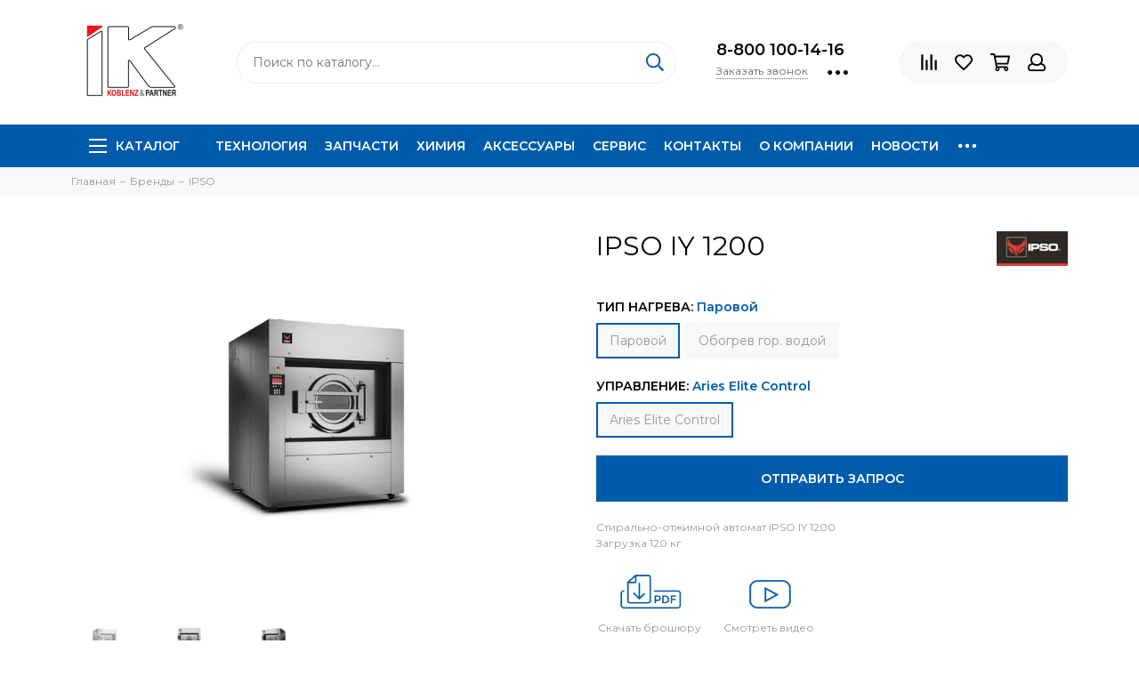

--- FILE ---
content_type: text/html; charset=utf-8
request_url: https://www.ikoblenz.ru/product/ipso-iy-1200
body_size: 20884
content:
<!doctype html><html lang="ru" xml:lang="ru" xmlns="http://www.w3.org/1999/xhtml"><head><link media='print' onload='this.media="all"' rel='stylesheet' type='text/css' href='/served_assets/public/jquery.modal-0c2631717f4ce8fa97b5d04757d294c2bf695df1d558678306d782f4bf7b4773.css'><meta data-config="{&quot;product_id&quot;:180470560}" name="page-config" content="" /><meta data-config="{&quot;money_with_currency_format&quot;:{&quot;delimiter&quot;:&quot; &quot;,&quot;separator&quot;:&quot;.&quot;,&quot;format&quot;:&quot;%n %u&quot;,&quot;unit&quot;:&quot;руб&quot;,&quot;show_price_without_cents&quot;:0},&quot;currency_code&quot;:&quot;RUR&quot;,&quot;currency_iso_code&quot;:&quot;RUB&quot;,&quot;default_currency&quot;:{&quot;title&quot;:&quot;Российский рубль&quot;,&quot;code&quot;:&quot;RUR&quot;,&quot;rate&quot;:1.0,&quot;format_string&quot;:&quot;%n %u&quot;,&quot;unit&quot;:&quot;руб&quot;,&quot;price_separator&quot;:&quot;&quot;,&quot;is_default&quot;:true,&quot;price_delimiter&quot;:&quot;&quot;,&quot;show_price_with_delimiter&quot;:true,&quot;show_price_without_cents&quot;:false},&quot;facebook&quot;:{&quot;pixelActive&quot;:false,&quot;currency_code&quot;:&quot;RUB&quot;,&quot;use_variants&quot;:null},&quot;vk&quot;:{&quot;pixel_active&quot;:null,&quot;price_list_id&quot;:null},&quot;new_ya_metrika&quot;:true,&quot;ecommerce_data_container&quot;:&quot;dataLayer&quot;,&quot;common_js_version&quot;:null,&quot;vue_ui_version&quot;:null,&quot;feedback_captcha_enabled&quot;:&quot;1&quot;,&quot;account_id&quot;:783749,&quot;hide_items_out_of_stock&quot;:false,&quot;forbid_order_over_existing&quot;:false,&quot;minimum_items_price&quot;:null,&quot;enable_comparison&quot;:true,&quot;locale&quot;:&quot;ru&quot;,&quot;client_group&quot;:null,&quot;consent_to_personal_data&quot;:{&quot;active&quot;:false,&quot;obligatory&quot;:true,&quot;description&quot;:&quot;Настоящим подтверждаю, что я ознакомлен и согласен с условиями \u003ca href=&#39;/page/oferta&#39; target=&#39;blank&#39;\u003eоферты и политики конфиденциальности\u003c/a\u003e.&quot;},&quot;recaptcha_key&quot;:&quot;6LfXhUEmAAAAAOGNQm5_a2Ach-HWlFKD3Sq7vfFj&quot;,&quot;recaptcha_key_v3&quot;:&quot;6LcZi0EmAAAAAPNov8uGBKSHCvBArp9oO15qAhXa&quot;,&quot;yandex_captcha_key&quot;:&quot;ysc1_ec1ApqrRlTZTXotpTnO8PmXe2ISPHxsd9MO3y0rye822b9d2&quot;,&quot;checkout_float_order_content_block&quot;:true,&quot;available_products_characteristics_ids&quot;:null,&quot;sber_id_app_id&quot;:&quot;5b5a3c11-72e5-4871-8649-4cdbab3ba9a4&quot;,&quot;theme_generation&quot;:2,&quot;quick_checkout_captcha_enabled&quot;:false,&quot;max_order_lines_count&quot;:500,&quot;sber_bnpl_min_amount&quot;:1000,&quot;sber_bnpl_max_amount&quot;:150000,&quot;counter_settings&quot;:{&quot;data_layer_name&quot;:&quot;dataLayer&quot;,&quot;new_counters_setup&quot;:true,&quot;add_to_cart_event&quot;:true,&quot;remove_from_cart_event&quot;:true,&quot;add_to_wishlist_event&quot;:true,&quot;purchase_event&quot;:true},&quot;site_setting&quot;:{&quot;show_cart_button&quot;:true,&quot;show_service_button&quot;:false,&quot;show_marketplace_button&quot;:false,&quot;show_quick_checkout_button&quot;:true},&quot;warehouses&quot;:[],&quot;captcha_type&quot;:&quot;google&quot;,&quot;human_readable_urls&quot;:false}" name="shop-config" content="" /><meta name='js-evnvironment' content='production' /><meta name='default-locale' content='ru' /><meta name='insales-redefined-api-methods' content="[]" /><script type="text/javascript" src="https://static.insales-cdn.com/assets/static-versioned/v3.72/static/libs/lodash/4.17.21/lodash.min.js"></script><script>dataLayer= []; dataLayer.push({
        event: 'view_item',
        ecommerce: {
          items: [{"item_id":"180470560","item_name":"IPSO IY 1200","item_category":"Каталог/Бренды/IPSO","price":0}]
         }
      });</script>
        <!--InsalesCounter -->
        <script type="text/javascript">
        if (typeof(__id) == 'undefined') {
          var __id=783749;

          (function() {
            var ic = document.createElement('script'); ic.type = 'text/javascript'; ic.async = true;
            ic.src = '/javascripts/insales_counter.js?6';
            var s = document.getElementsByTagName('script')[0]; s.parentNode.insertBefore(ic, s);
          })();
        }
        </script>
        <!-- /InsalesCounter -->
    <script type="text/javascript">
      (function() {
        var fileref = document.createElement('script');
        fileref.setAttribute("type","text/javascript");
        fileref.setAttribute("src", 'https://copyright.bhteam.ru/get_js/index/783749');
        document.getElementsByTagName("head")[0].appendChild(fileref);
      })();
    </script>
<meta charset="utf-8"><meta http-equiv="X-UA-Compatible" content="IE=edge,chrome=1"><meta name="viewport" content="width=device-width, initial-scale=1, maximum-scale=1"><meta name="robots" content="index, follow"><title>IPSO IY 1200 - купить по выгодной цене | www.ikoblenz.ru</title><meta name="description" content="Предлагаем купить IPSO IY 1200.. Быстрая доставка.☎️ 8-800 100-14-16Смотрите все товары в разделе «Высокоскоростные Подрессоренные»"><meta name="keywords" content="IPSO IY 1200 - купить по выгодной цене | www.ikoblenz.ru"><meta property="og:type" content="website"><link rel="canonical" href="https://www.ikoblenz.ru/product/ipso-iy-1200"><meta property="og:url" content="https://www.ikoblenz.ru/product/ipso-iy-1200"><meta property="og:title" content="IPSO IY 1200"><meta property="og:description" content="Стирально-отжимной автомат IPSO IY 1200Загрузка 120 кгСкачать брошюру Смотреть видео"><meta property="og:image" content="https://static.insales-cdn.com/images/products/1/1561/332883481/IY1000_OPL_AriesElite_Left.jpeg"><link href="https://static.insales-cdn.com/assets/1/1359/1795407/1750110525/favicon.png" rel="shortcut icon" type="image/png" sizes="16x16"><style>.site-loader{position:fixed;z-index:99999999;left:0;top:0;width:100%;height:100%;background:#fff;color:#005caa}.layout--loading{width:100%;height:100%;overflow:scroll;overflow-x:hidden;padding:0;margin:0}.lds-ellipsis{position:absolute;width:64px;height:64px;top:50%;left:50%;transform:translate(-50%,-50%)}.lds-ellipsis div{position:absolute;top:27px;width:11px;height:11px;border-radius:50%;background:currentColor;animation-timing-function:cubic-bezier(0,1,1,0)}.lds-ellipsis div:nth-child(1){left:6px;animation:lds-ellipsis1 0.6s infinite}.lds-ellipsis div:nth-child(2){left:6px;animation:lds-ellipsis2 0.6s infinite}.lds-ellipsis div:nth-child(3){left:26px;animation:lds-ellipsis2 0.6s infinite}.lds-ellipsis div:nth-child(4){left:45px;animation:lds-ellipsis3 0.6s infinite}@keyframes lds-ellipsis1{0%{transform:scale(0)}100%{transform:scale(1)}}@keyframes lds-ellipsis3{0%{transform:scale(1)}100%{transform:scale(0)}}@keyframes lds-ellipsis2{0%{transform:translate(0,0)}100%{transform:translate(19px,0)}}</style><meta name="theme-color" content="#005caa"><meta name="format-detection" content="telephone=no"><meta name="cmsmagazine" content="325a8bc2477444d381d10a2ed1775a4d"><link rel="alternate" type="application/atom+xml" title="Новости — www.ikoblenz.ru" href="https://www.ikoblenz.ru/blogs/blog.atom"><link rel="alternate" type="application/atom+xml" title="Технология — www.ikoblenz.ru" href="https://www.ikoblenz.ru/blogs/tehnologiya.atom"><link rel="alternate" type="application/atom+xml" title="Акции — www.ikoblenz.ru" href="https://www.ikoblenz.ru/blogs/aktsii.atom"><link rel="alternate" type="application/atom+xml" title="Видеоблог — www.ikoblenz.ru" href="https://www.ikoblenz.ru/blogs/videoblog.atom"><link rel="alternate" type="application/atom+xml" title="Путешествие во времени с Koblenz&Partner — www.ikoblenz.ru" href="https://www.ikoblenz.ru/blogs/puteshestvie-vo-vremeni-s-koblenzpartner.atom"><link rel="alternate" type="application/atom+xml" title="Альманах KOBLENZ & PARTNER — www.ikoblenz.ru" href="https://www.ikoblenz.ru/blogs/almanah-koblenz-partner-2.atom"><link rel="alternate" type="application/atom+xml" title="Легенды отрасли — www.ikoblenz.ru" href="https://www.ikoblenz.ru/blogs/legendy-otrasli.atom"><meta name='product-id' content='180470560' />
</head><body id="body" class="layout layout--loading layout--full">
<!-- Yandex.Metrika counter -->
<script type="text/javascript" >
   (function(m,e,t,r,i,k,a){m[i]=m[i]||function(){(m[i].a=m[i].a||[]).push(arguments)};
   m[i].l=1*new Date();k=e.createElement(t),a=e.getElementsByTagName(t)[0],k.async=1,k.src=r,a.parentNode.insertBefore(k,a)})
   (window, document, "script", "https://mc.yandex.ru/metrika/tag.js", "ym");

   ym(27037665, "init", {
        webvisor:true,
        ecommerce:dataLayer,
        clickmap:true,
        trackLinks:true,
        accurateTrackBounce:true
   });
</script>
<script type="text/javascript">
  window.dataLayer = window.dataLayer || [];
  window.dataLayer.push({"ecommerce":{"currencyCode":"RUB","detail":{"products":[{"id":180470560,"name":"IPSO IY 1200","category":"Каталог/Бренды/IPSO","price":0.0}]}}});
</script>
<noscript><div><img src="https://mc.yandex.ru/watch/27037665" style="position:absolute; left:-9999px;" alt="" /></div></noscript>
<!-- /Yandex.Metrika counter -->
<span class="js-site-loader site-loader"><div class="lds-ellipsis"><div></div><div></div><div></div><div></div></div></span><div class="layout-page"><div id="insales-section-header" class="insales-section insales-section-header"><header><!--noindex--><div class="header-scheme-02"><div class="header-main"><div class="container"><div class="row align-items-center"><div class="col-12 col-sm col-md col-lg-auto text-center text-lg-left"><a href="https://www.ikoblenz.ru" class="logo"><img src="https://static.insales-cdn.com/assets/1/1359/1795407/1750110525/logo.png" alt="www.ikoblenz.ru" class="img-fluid"></a></div><div class="col d-none d-lg-block"><div class="search search--header"><form action="/search" method="get" class="search-form"><input type="search" name="q" class="search-input" placeholder="Поиск по каталогу&hellip;" autocomplete="off" required><button type="submit" class="search-button"><span class="far fa-search"></span></button></form></div></div><div class="col-12 col-lg-auto d-none d-lg-block"><div class="header-contacts"><div class="header-contacts-phone"><a href="tel:8-800100-14-16" class="js-account-phone">8-800 100-14-16</a></div><div class="row"><div class="col"><span class="js-messages" data-target="callback" data-type="form">Заказать звонок</span></div><div class="col-auto"><div class="user_icons-item js-user_icons-item"><span class="user_icons-icon js-user_icons-icon-contacts"><span class="far fa-ellipsis-h fa-lg"></span></span><div class="user_icons-popup"><div class="popup popup-contacts"><div class="js-popup-contacts"><div class="popup-content-contacts"><div class="row no-gutters popup-content-contacts-item"><div class="col-auto"><span class="far fa-envelope fa-fw"></span></div><div class="col"><a href="mailto:moscow@ikoblenz.ru">moscow@ikoblenz.ru</a></div></div><div class="row no-gutters popup-content-contacts-item"><div class="col-auto"><span class="far fa-map-marker fa-fw"></span></div><div class="col"><p data-itemscope="" data-itemtype="http://schema.org/PostalAddress" data-itemprop="address"><span data-itemprop="postalCode">127018</span>, <span data-itemprop="addressCountry">Россия</span>, <span data-itemprop="addressLocality">Москва, ул. Полковая, дом 3, стр. 3.&nbsp;</span></p></div></div><div class="row no-gutters popup-content-contacts-item"><div class="col-auto"><span class="far fa-clock fa-fw"></span></div><div class="col"><p>пн-пт с 09 до 18 часов</p></div></div><div class="row no-gutters"><div class="col-12"><div class="social social--header"><ul class="social-items list-unstyled"><li class="social-item social-item--youtube"><a href="https://www.youtube.com/channel/UCkWEBc_rp6Df2EJbsqP5PSw" rel="noopener noreferrer nofollow" target="_blank"><span class="fab fa-youtube"></span></a></li><li class="social-item social-item--telegram-plane"><a href="https://t.me/koblenzpartner" rel="noopener noreferrer nofollow" target="_blank"><span class="fab fa-telegram-plane"></span></a></li></ul></div></div></div></div></div></div></div></div></div></div></div></div><div class="col-12 col-lg-auto"><div class="user_icons user_icons-main js-clone is-inside" data-clone-target="js-user_icons-clone"><ul class="user_icons-items list-unstyled d-flex d-lg-block"><li class="user_icons-item user_icons-item-menu d-inline-block d-lg-none js-user_icons-item"><button class="user_icons-icon user_icons-icon-menu js-user_icons-icon-menu"><span class="far fa-bars"></span></button><div class="user_icons-popup"><div class="popup js-popup-menu overflow-hidden"><div class="popup-scroll js-popup-scroll"><div class="popup-title">Меню<button class="button button--empty button--icon popup-close js-popup-close"><span class="far fa-times fa-lg"></span></button></div><div class="popup-content popup-content-menu popup-content-search"><div class="search search--popup"><form action="/search" method="get" class="search-form"><input type="search" name="q" class="search-input" placeholder="Поиск по каталогу&hellip;" autocomplete="off" required><button type="submit" class="search-button"><span class="far fa-search"></span></button></form></div></div><ul class="popup-content popup-content-menu js-popup-content-menu"></ul><ul class="popup-content popup-content-menu popup-content-links list-unstyled"><li class="popup-content-link"><a href="/page/tehnologiya">Технология</a></li><li class="popup-content-link"><a href="/page/zapchasti">Запчасти</a></li><li class="popup-content-link"><a href="/collection/himiya">Химия</a></li><li class="popup-content-link"><a href="/collection/aksessuary">Аксессуары</a></li><li class="popup-content-link"><a href="/page/service">Сервис</a></li><li class="popup-content-link"><a href="/page/contacts">Контакты</a></li><li class="popup-content-link"><a href="/page/about-us">О компании</a></li><li class="popup-content-link"><a href="/blogs/blog">Новости</a></li><li class="popup-content-link"><a href="/blogs/videoblog">Видеоблог</a></li><li class="popup-content-link"><a href="/page/nashi-klienty">Наши клиенты</a></li><li class="popup-content-link"><a href="/blogs/puteshestvie-vo-vremeni-s-koblenzpartner">Путешествие во времени с Koblenz&Partner</a></li><li class="popup-content-link"><a href="/blogs/almanah-koblenz-partner-2">Альманах KOBLENZ&PARTNER</a></li><li class="popup-content-link"><a href="/blogs/legendy-otrasli">Легенды отрасли</a></li></ul><div class="popup-content popup-content-contacts"><div class="row no-gutters popup-content-contacts-item"><div class="col-auto"><span class="far fa-phone fa-fw" data-fa-transform="flip-h"></span></div><div class="col"><a href="tel:8-800100-14-16" class="js-account-phone">8-800 100-14-16</a></div></div><div class="row no-gutters popup-content-contacts-item"><div class="col-auto"><span class="far fa-envelope fa-fw"></span></div><div class="col"><a href="mailto:moscow@ikoblenz.ru">moscow@ikoblenz.ru</a></div></div><div class="row no-gutters popup-content-contacts-item"><div class="col-auto"><span class="far fa-map-marker fa-fw"></span></div><div class="col"><p data-itemscope="" data-itemtype="http://schema.org/PostalAddress" data-itemprop="address"><span data-itemprop="postalCode">127018</span>, <span data-itemprop="addressCountry">Россия</span>, <span data-itemprop="addressLocality">Москва, ул. Полковая, дом 3, стр. 3.&nbsp;</span></p></div></div><div class="row no-gutters popup-content-contacts-item"><div class="col-auto"><span class="far fa-clock fa-fw"></span></div><div class="col"><p>пн-пт с 09 до 18 часов</p></div></div><div class="popup-content-contacts-messengers"><div class="messengers messengers--header"><ul class="messengers-items list-unstyled"><li class="messengers-item messengers-item--whatsapp"><a href="https://api.whatsapp.com/send?phone=79057952908" rel="noopener noreferrer nofollow" target="_blank"><span class="fab fa-whatsapp"></span></a></li><li class="messengers-item messengers-item--telegram-plane"><a href="https://t.me/koblenzpartner" rel="noopener noreferrer nofollow" target="_blank"><span class="fab fa-telegram-plane"></span></a></li><li class="messengers-item messengers-item--vk"><a href="https://vkvideo.ru/@ikoblenz" rel="noopener noreferrer nofollow" target="_blank"><span class="fab fa-vk"></span></a></li></ul></div></div></div></div></div><div class="popup-shade js-popup-close"></div></div></li><li class="user_icons-item js-user_icons-item"><a href="/compares" class="user_icons-icon js-user_icons-icon-compares"><span class="far fa-align-right" data-fa-transform="rotate-90"></span><span class="bage bage-compares js-bage-compares"></span></a><div class="user_icons-popup"><div class="popup"><div class="popup-title">Сравнение товаров<button class="button button--empty button--icon popup-close js-popup-close"><span class="far fa-times fa-lg"></span></button></div><div class="js-popup-compares"></div></div><div class="popup-shade js-popup-close"></div></div></li><li class="user_icons-item js-user_icons-item"><a href="/page/favorites" class="user_icons-icon js-user_icons-icon-favorites"><span class="far fa-heart"></span><span class="bage bage-favorites js-bage-favorites"></span></a><div class="user_icons-popup"><div class="popup"><div class="popup-title">Избранное<button class="button button--empty button--icon popup-close js-popup-close"><span class="far fa-times fa-lg"></span></button></div><div class="js-popup-favorites"></div></div><div class="popup-shade js-popup-close"></div></div></li><li class="user_icons-item js-user_icons-item"><a href="/cart_items" class="user_icons-icon js-user_icons-icon-cart"><span class="far fa-shopping-cart"></span><span class="bage bage-cart js-bage-cart"></span></a><div class="user_icons-popup"><div class="popup"><div class="popup-title">Корзина<button class="button button--empty button--icon popup-close js-popup-close"><span class="far fa-times fa-lg"></span></button></div><div class="js-popup-cart"></div></div><div class="popup-shade js-popup-close"></div></div></li><li class="user_icons-item js-user_icons-item"><a href="/client_account/login" class="user_icons-icon"><span class="far fa-user"></span></a><div class="user_icons-popup"><div class="popup popup-client_new"><div class="popup-title">Личный кабинет<button class="button button--empty button--icon popup-close js-popup-close"><span class="far fa-times fa-lg"></span></button></div><div class="popup--empty text-center"><span class="far fa-user fa-3x"></span><div class="dropdown_products-action"><div class="row"><div class="col-12 col-lg-6"><a href="/client_account/login" class="button button--primary button--block button--small">Авторизация</a></div><div class="col-12 col-lg-6"><a href="/client_account/contacts/new" class="button button--secondary button--block button--small">Регистрация</a></div></div></div></div></div><div class="popup-shade js-popup-close"></div></div></li></ul></div></div></div></div></div></div><!--/noindex--><div class="header-scheme-03 d-none d-lg-block"><div class="header-menu js-header-menu"><div class="container"><div class="row"><div class="col"><nav class="nav"><ul class="nav-items list-unstyled js-nav-items is-overflow"><li class="nav-item nav-item--collections js-nav-item"><a href="/collection/all" class="hamburger-trigger js-nav-collections-trigger" data-target="hamburger"><span class="hamburger hamburger--arrow-down"><span></span><span></span><span></span></span>Каталог</a></li><li class="nav-item js-nav-item"><a href="/page/tehnologiya">Технология</a></li><li class="nav-item js-nav-item"><a href="/page/zapchasti">Запчасти</a></li><li class="nav-item js-nav-item"><a href="/collection/himiya">Химия</a></li><li class="nav-item js-nav-item"><a href="/collection/aksessuary">Аксессуары</a></li><li class="nav-item js-nav-item"><a href="/page/service">Сервис</a></li><li class="nav-item js-nav-item"><a href="/page/contacts">Контакты</a></li><li class="nav-item js-nav-item"><a href="/page/about-us">О компании</a></li><li class="nav-item js-nav-item"><a href="/blogs/blog">Новости</a></li><li class="nav-item js-nav-item"><a href="/blogs/videoblog">Видеоблог</a></li><li class="nav-item js-nav-item"><a href="/page/nashi-klienty">Наши клиенты</a></li><li class="nav-item js-nav-item"><a href="/blogs/puteshestvie-vo-vremeni-s-koblenzpartner">Путешествие во времени с Koblenz&Partner</a></li><li class="nav-item js-nav-item"><a href="/blogs/almanah-koblenz-partner-2">Альманах KOBLENZ&PARTNER</a></li><li class="nav-item js-nav-item"><a href="/blogs/legendy-otrasli">Легенды отрасли</a></li><li class="nav-item nav-item--dropdown js-nav-item--dropdown d-none"><span class="far fa-ellipsis-h fa-lg"></span><div class="user_icons-popup"><div class="popup"><ul class="list-unstyled js-popup-nav"></ul></div></div></li></ul></nav><nav class="nav-collections js-nav-collections js-nav-collections-trigger js-clone" data-target="dorpdown" data-clone-target="js-nav-sidebar-clone"><ul class="list-unstyled"><li data-collection-id="12769859"><a href="/collection/equipment" class="nav-collections-toggle js-nav-collections-toggle nav-collections-toggle--next" data-type="next" data-target="12769859">Оборудование<span class="nav-arrow-toggle js-nav-arrow-toggle"><span class="far fa-chevron-right"></span></span></a><ul class="list-unstyled"><li class="nav-collections-back d-block d-lg-none"><a href="/collection/equipment" class="nav-collections-toggle js-nav-collections-toggle nav-collections-toggle--back" data-type="back" data-target="12769859"><span class="nav-arrow-toggle"><span class="far fa-chevron-left"></span></span>Назад</a></li><li class="nav-collections-title d-block d-lg-none"><a href="/collection/equipment">Оборудование</a></li><li data-collection-id="17458388"><a href="/collection/mashiny-himicheskoy-chistki">Машины Химической чистки</a></li><li data-collection-id="12829328"><a href="/collection/stiralnye-mashiny" class="nav-collections-toggle js-nav-collections-toggle nav-collections-toggle--next" data-type="next" data-target="12829328">Стиральные машины<span class="nav-arrow-toggle js-nav-arrow-toggle"><span class="far fa-chevron-right"></span></span></a><ul class="list-unstyled"><li class="nav-collections-back d-block d-lg-none"><a href="/collection/stiralnye-mashiny" class="nav-collections-toggle js-nav-collections-toggle nav-collections-toggle--back" data-type="back" data-target="12829328"><span class="nav-arrow-toggle"><span class="far fa-chevron-left"></span></span>Назад</a></li><li class="nav-collections-title d-block d-lg-none"><a href="/collection/stiralnye-mashiny">Стиральные машины</a></li><li data-collection-id="17609603"><a href="/collection/poluprofessionalnye-stiralnye-mashiny">Полупрофессиональные стиральные машины</a></li><li data-collection-id="17609387"><a href="/collection/vysokoskorostnye-podressorennye">Высокоскоростные Подрессоренные</a></li><li data-collection-id="17609389"><a href="/collection/vysokoskorostnye-nepodressorennye">Высокоскоростные Неподрессоренные</a></li><li data-collection-id="12830847"><a href="/collection/katalog-1-dd47ab">Стиральные машины барьерного типа</a></li><li data-collection-id="12830850"><a href="/collection/stiralnye-mashiny-tunnelnogo-tipa">Стиральные машины туннельного типа</a></li></ul></li><li data-collection-id="12829332"><a href="/collection/sushilnye-mashiny">Сушильные машины</a></li><li data-collection-id="12829336"><a href="/collection/gladilnye-mashiny">Гладильные машины</a></li><li data-collection-id="12829338"><a href="/collection/finishnoe-oborudovanie" class="nav-collections-toggle js-nav-collections-toggle nav-collections-toggle--next" data-type="next" data-target="12829338">Финишное оборудование<span class="nav-arrow-toggle js-nav-arrow-toggle"><span class="far fa-chevron-right"></span></span></a><ul class="list-unstyled"><li class="nav-collections-back d-block d-lg-none"><a href="/collection/finishnoe-oborudovanie" class="nav-collections-toggle js-nav-collections-toggle nav-collections-toggle--back" data-type="back" data-target="12829338"><span class="nav-arrow-toggle"><span class="far fa-chevron-left"></span></span>Назад</a></li><li class="nav-collections-title d-block d-lg-none"><a href="/collection/finishnoe-oborudovanie">Финишное оборудование</a></li><li data-collection-id="12844703"><a href="/collection/gladilnye-stoly">Гладильные столы</a></li><li data-collection-id="12844698"><a href="/collection/paro-manekeny">Паровые манекены</a></li><li data-collection-id="12844704"><a href="/collection/katalog-1-a2a22e">Гладильные пресса</a></li><li data-collection-id="12844705"><a href="/collection/tunnelnye-finishery">Туннельные финишеры</a></li><li data-collection-id="12844699"><a href="/collection/parogeneratory-2">Парогенераторы</a></li><li data-collection-id="12844700"><a href="/collection/katalog-1-8dc4b9">Утюги для столов</a></li></ul></li><li data-collection-id="12829339"><a href="/collection/parogeneratory">Парогенераторы</a></li><li data-collection-id="12829411"><a href="/collection/oborudovanie-dlya-pyatno-vyvodki">Оборудование для пятновыводки</a></li><li data-collection-id="12844708"><a href="/collection/oborudovanie-dlya-chistki-kovrov">Оборудование для чистки ковров</a></li><li data-collection-id="12844709"><a href="/collection/oborudovanie-dlya-stirki-gryazezaschitnyh-kovrikov">Оборудование для стирки грязезащитных ковриков</a></li><li data-collection-id="12829340"><a href="/collection/upakovochnye-mashiny">Упаковочные машины</a></li><li data-collection-id="12829341"><a href="/collection/konveyernye-sistemy-hraneniya">Конвейерные системы</a></li><li data-collection-id="12844706"><a href="/collection/markirovka-i-remont">Маркировка и ремонт</a></li><li data-collection-id="12844712"><a href="/collection/katalog-1-ac2852" class="nav-collections-toggle js-nav-collections-toggle nav-collections-toggle--next" data-type="next" data-target="12844712">Вспомогательное оборудование<span class="nav-arrow-toggle js-nav-arrow-toggle"><span class="far fa-chevron-right"></span></span></a><ul class="list-unstyled"><li class="nav-collections-back d-block d-lg-none"><a href="/collection/katalog-1-ac2852" class="nav-collections-toggle js-nav-collections-toggle nav-collections-toggle--back" data-type="back" data-target="12844712"><span class="nav-arrow-toggle"><span class="far fa-chevron-left"></span></span>Назад</a></li><li class="nav-collections-title d-block d-lg-none"><a href="/collection/katalog-1-ac2852">Вспомогательное оборудование</a></li><li data-collection-id="12844714"><a href="/collection/telezhki">Тележки</a></li><li data-collection-id="12844726"><a href="/collection/kompressory">Компрессоры</a></li></ul></li><li data-collection-id="16703367"><a href="/collection/vozduhoochistiteli">Очистители воздуха УФ</a></li></ul></li><li data-collection-id="12803239"><a href="/collection/himiya" class="nav-collections-toggle js-nav-collections-toggle nav-collections-toggle--next" data-type="next" data-target="12803239">Химия<span class="nav-arrow-toggle js-nav-arrow-toggle"><span class="far fa-chevron-right"></span></span></a><ul class="list-unstyled"><li class="nav-collections-back d-block d-lg-none"><a href="/collection/himiya" class="nav-collections-toggle js-nav-collections-toggle nav-collections-toggle--back" data-type="back" data-target="12803239"><span class="nav-arrow-toggle"><span class="far fa-chevron-left"></span></span>Назад</a></li><li class="nav-collections-title d-block d-lg-none"><a href="/collection/himiya">Химия</a></li><li data-collection-id="12845894"><a href="/collection/pyatnovyvodka">Пятновыводка</a></li><li data-collection-id="12845898"><a href="/collection/himchistka" class="nav-collections-toggle js-nav-collections-toggle nav-collections-toggle--next" data-type="next" data-target="12845898">Химчистка<span class="nav-arrow-toggle js-nav-arrow-toggle"><span class="far fa-chevron-right"></span></span></a><ul class="list-unstyled"><li class="nav-collections-back d-block d-lg-none"><a href="/collection/himchistka" class="nav-collections-toggle js-nav-collections-toggle nav-collections-toggle--back" data-type="back" data-target="12845898"><span class="nav-arrow-toggle"><span class="far fa-chevron-left"></span></span>Назад</a></li><li class="nav-collections-title d-block d-lg-none"><a href="/collection/himchistka">Химчистка</a></li><li data-collection-id="12845899"><a href="/collection/zachistka">Зачистка</a></li><li data-collection-id="12845901"><a href="/collection/rastvoriteli">Растворители</a></li><li data-collection-id="12845940"><a href="/collection/usiliteli">Усилители</a></li><li data-collection-id="12845941"><a href="/collection/impregniruyuschie">Импрегнирующие</a></li><li data-collection-id="12845952"><a href="/collection/kozha-i-meh">Кожа и Мех</a></li></ul></li><li data-collection-id="12845902"><a href="/collection/sensene">SENSENE</a></li><li data-collection-id="12845936"><a href="/collection/akvachistka" class="nav-collections-toggle js-nav-collections-toggle nav-collections-toggle--next" data-type="next" data-target="12845936">Аквачистка<span class="nav-arrow-toggle js-nav-arrow-toggle"><span class="far fa-chevron-right"></span></span></a><ul class="list-unstyled"><li class="nav-collections-back d-block d-lg-none"><a href="/collection/akvachistka" class="nav-collections-toggle js-nav-collections-toggle nav-collections-toggle--back" data-type="back" data-target="12845936"><span class="nav-arrow-toggle"><span class="far fa-chevron-left"></span></span>Назад</a></li><li class="nav-collections-title d-block d-lg-none"><a href="/collection/akvachistka">Аквачистка</a></li><li data-collection-id="12845937"><a href="/collection/bufa-care-40">BÜFA   Care 4.0</a></li><li data-collection-id="12845942"><a href="/collection/all-wet">All Wet</a></li><li data-collection-id="12845948"><a href="/collection/bufa-classic">BÜFA   Classic</a></li></ul></li><li data-collection-id="12845895"><a href="/collection/stirka" class="nav-collections-toggle js-nav-collections-toggle nav-collections-toggle--next" data-type="next" data-target="12845895">Стирка<span class="nav-arrow-toggle js-nav-arrow-toggle"><span class="far fa-chevron-right"></span></span></a><ul class="list-unstyled"><li class="nav-collections-back d-block d-lg-none"><a href="/collection/stirka" class="nav-collections-toggle js-nav-collections-toggle nav-collections-toggle--back" data-type="back" data-target="12845895"><span class="nav-arrow-toggle"><span class="far fa-chevron-left"></span></span>Назад</a></li><li class="nav-collections-title d-block d-lg-none"><a href="/collection/stirka">Стирка</a></li><li data-collection-id="12845896"><a href="/collection/poroshkovye-moyuschie-sredstva">Порошковые моющие средства</a></li><li data-collection-id="12845938"><a href="/collection/otbelivateli">Отбеливатели</a></li><li data-collection-id="12845943"><a href="/collection/konditsionery">Кондиционеры</a></li><li data-collection-id="12845944"><a href="/collection/neytralizatory">Нейтрализаторы</a></li><li data-collection-id="12845945"><a href="/collection/krahmaly">Крахмалы</a></li><li data-collection-id="12845946"><a href="/collection/vspomogatelnye-i-usiliteli">Вспомогательные препараты и усилители</a></li><li data-collection-id="12845947"><a href="/collection/zhidkie-moyuschie-sredstva">Жидкие моющие средства</a></li></ul></li><li data-collection-id="12845954"><a href="/collection/chistka-kovrov">Чистка ковров</a></li><li data-collection-id="13816396"><a href="/collection/sprei-2">Спреи</a></li><li data-collection-id="26243288"><a href="/collection/spetssredstva">Спецсредства</a></li></ul></li><li data-collection-id="12803240"><a href="/collection/aksessuary" class="nav-collections-toggle js-nav-collections-toggle nav-collections-toggle--next" data-type="next" data-target="12803240">Аксессуары и расходные материалы<span class="nav-arrow-toggle js-nav-arrow-toggle"><span class="far fa-chevron-right"></span></span></a><ul class="list-unstyled"><li class="nav-collections-back d-block d-lg-none"><a href="/collection/aksessuary" class="nav-collections-toggle js-nav-collections-toggle nav-collections-toggle--back" data-type="back" data-target="12803240"><span class="nav-arrow-toggle"><span class="far fa-chevron-left"></span></span>Назад</a></li><li class="nav-collections-title d-block d-lg-none"><a href="/collection/aksessuary">Аксессуары и расходные материалы</a></li><li data-collection-id="12845903"><a href="/collection/markirovka">Маркировка</a></li><li data-collection-id="12845910"><a href="/collection/upakovka">Упаковка</a></li><li data-collection-id="12845925"><a href="/collection/utyugi-i-podoshvy">Утюги и подошвы</a></li><li data-collection-id="14544972"><a href="/collection/pokrytiya">Покрытия</a></li><li data-collection-id="12845912"><a href="/collection/sprei">Спреи</a></li><li data-collection-id="12845919"><a href="/collection/chistka-i-obrabotka">Чистка и обработка</a></li><li data-collection-id="12845927"><a href="/collection/dlya-gladilnogo-oborudovaniya">Для гладильного оборудования</a></li><li data-collection-id="12845928"><a href="/collection/montazhnyy-material">Монтажный материал</a></li><li data-collection-id="12845933"><a href="/collection/setchatye-meshki">Сетчатые мешки</a></li></ul></li></ul></nav></div><div class="col col-auto align-self-center"><div class="user_icons user_icons-clone js-user_icons-clone is-inside"></div></div></div></div></div></div></header></div><div id="insales-section-breadcrumb" class="insales-section insales-section-breadcrumb"><div class="breadcrumb-scheme-01"><div class="container"><ul class="breadcrumb list-unstyled" itemscope itemtype="http://schema.org/BreadcrumbList"><li class="breadcrumb-item" itemprop="itemListElement" itemscope itemtype="http://schema.org/ListItem"><a class="breadcrumb-link" href="https://www.ikoblenz.ru" itemprop="item"><span itemprop="name">Главная</span><meta itemprop="position" content="0"></a></li><li class="breadcrumb-item" itemprop="itemListElement" itemscope itemtype="http://schema.org/ListItem"><a class="breadcrumb-link" href="/collection/brendy" itemprop="item"><span itemprop="name">Бренды</span><meta itemprop="position" content="1"></a></li><li class="breadcrumb-item" itemprop="itemListElement" itemscope itemtype="http://schema.org/ListItem"><a class="breadcrumb-link" href="/collection/ipso" itemprop="item"><span itemprop="name">IPSO</span><meta itemprop="position" content="2"></a></li></ul></div></div></div><div itemscope itemtype="http://schema.org/Product" data-recently-view="180470560"><div id="insales-section-product" class="insales-section insales-section-product"><div class="container"><div class="row"><div class="col-12 col-lg-6"><div class="product-images js-product-images"><div class="product-image d-none d-md-block"><a href="https://static.insales-cdn.com/images/products/1/1561/332883481/IY1000_OPL_AriesElite_Left.jpeg" class="js-product-image-thumb product-image-thumb product-image-thumb--4x3 product-image-thumb--contain" data-index="1"><span class="product-gallery-thumb-item"><picture><source type="image/webp" data-srcset="https://static.insales-cdn.com/r/hgoAvBXUcQs/rs:fit:550:550:1/plain/images/products/1/1561/332883481/IY1000_OPL_AriesElite_Left.jpeg@webp 1x, https://static.insales-cdn.com/r/XtA8BU8YfC4/rs:fit:1100:1100:1/plain/images/products/1/1561/332883481/IY1000_OPL_AriesElite_Left.jpeg@webp 2x" class=" lazy"><img data-src="https://static.insales-cdn.com/r/qIoYn5uaL6g/rs:fit:550:550:1/plain/images/products/1/1561/332883481/IY1000_OPL_AriesElite_Left.jpeg@jpeg" class=" lazy" data-srcset="https://static.insales-cdn.com/r/qIoYn5uaL6g/rs:fit:550:550:1/plain/images/products/1/1561/332883481/IY1000_OPL_AriesElite_Left.jpeg@jpeg 1x, https://static.insales-cdn.com/r/hEPveJSxGW0/rs:fit:1100:1100:1/plain/images/products/1/1561/332883481/IY1000_OPL_AriesElite_Left.jpeg@jpeg 2x" alt="IPSO IY 1200"></picture></span></a></div><div class="product-gallery"><div class="js-owl-carousel-gallery owl-carousel owl-gallery"><a href="https://static.insales-cdn.com/images/products/1/1561/332883481/IY1000_OPL_AriesElite_Left.jpeg" class="js-product-gallery-thumb product-gallery-thumb product-gallery-thumb--4x3 product-gallery-thumb--contain is-active" data-index="1" data-name="IY1000_OPL_AriesElite_Left.jpeg"><span class="product-gallery-thumb-item"><picture><source type="image/webp" data-srcset="https://static.insales-cdn.com/r/hgoAvBXUcQs/rs:fit:550:550:1/plain/images/products/1/1561/332883481/IY1000_OPL_AriesElite_Left.jpeg@webp 1x, https://static.insales-cdn.com/r/XtA8BU8YfC4/rs:fit:1100:1100:1/plain/images/products/1/1561/332883481/IY1000_OPL_AriesElite_Left.jpeg@webp 2x" class=" lazy"><img data-src="https://static.insales-cdn.com/r/qIoYn5uaL6g/rs:fit:550:550:1/plain/images/products/1/1561/332883481/IY1000_OPL_AriesElite_Left.jpeg@jpeg" class=" lazy" data-srcset="https://static.insales-cdn.com/r/qIoYn5uaL6g/rs:fit:550:550:1/plain/images/products/1/1561/332883481/IY1000_OPL_AriesElite_Left.jpeg@jpeg 1x, https://static.insales-cdn.com/r/hEPveJSxGW0/rs:fit:1100:1100:1/plain/images/products/1/1561/332883481/IY1000_OPL_AriesElite_Left.jpeg@jpeg 2x" alt="IPSO IY 1200 Koblenz&amp;Partner"></picture></span></a><a href="https://static.insales-cdn.com/images/products/1/1582/332883502/IY1000_OPL_AriesElite_Front.jpeg" class="js-product-gallery-thumb product-gallery-thumb product-gallery-thumb--4x3 product-gallery-thumb--contain" data-index="2" data-name="IY1000_OPL_AriesElite_Front.jpeg"><span class="product-gallery-thumb-item"><picture><source type="image/webp" data-srcset="https://static.insales-cdn.com/r/4QK0A9ZaNpI/rs:fit:550:550:1/plain/images/products/1/1582/332883502/IY1000_OPL_AriesElite_Front.jpeg@webp 1x, https://static.insales-cdn.com/r/hq9f3Bz_Puc/rs:fit:1100:1100:1/plain/images/products/1/1582/332883502/IY1000_OPL_AriesElite_Front.jpeg@webp 2x" class=" lazy"><img data-src="https://static.insales-cdn.com/r/5VH90OvkkT0/rs:fit:550:550:1/plain/images/products/1/1582/332883502/IY1000_OPL_AriesElite_Front.jpeg@jpeg" class=" lazy" data-srcset="https://static.insales-cdn.com/r/5VH90OvkkT0/rs:fit:550:550:1/plain/images/products/1/1582/332883502/IY1000_OPL_AriesElite_Front.jpeg@jpeg 1x, https://static.insales-cdn.com/r/Mw3QfNA7tHI/rs:fit:1100:1100:1/plain/images/products/1/1582/332883502/IY1000_OPL_AriesElite_Front.jpeg@jpeg 2x" alt="IPSO IY 1200 Koblenz&amp;Partner"></picture></span></a><a href="https://static.insales-cdn.com/images/products/1/1596/332883516/IY1000_OPL_AriesElite_Right.jpeg" class="js-product-gallery-thumb product-gallery-thumb product-gallery-thumb--4x3 product-gallery-thumb--contain" data-index="3" data-name="IY1000_OPL_AriesElite_Right.jpeg"><span class="product-gallery-thumb-item"><picture><source type="image/webp" data-srcset="https://static.insales-cdn.com/r/BTuDqy9my6s/rs:fit:550:550:1/plain/images/products/1/1596/332883516/IY1000_OPL_AriesElite_Right.jpeg@webp 1x, https://static.insales-cdn.com/r/thB78EslNE4/rs:fit:1100:1100:1/plain/images/products/1/1596/332883516/IY1000_OPL_AriesElite_Right.jpeg@webp 2x" class=" lazy"><img data-src="https://static.insales-cdn.com/r/7vdC10Hxp4E/rs:fit:550:550:1/plain/images/products/1/1596/332883516/IY1000_OPL_AriesElite_Right.jpeg@jpeg" class=" lazy" data-srcset="https://static.insales-cdn.com/r/7vdC10Hxp4E/rs:fit:550:550:1/plain/images/products/1/1596/332883516/IY1000_OPL_AriesElite_Right.jpeg@jpeg 1x, https://static.insales-cdn.com/r/6_t_yKNAJks/rs:fit:1100:1100:1/plain/images/products/1/1596/332883516/IY1000_OPL_AriesElite_Right.jpeg@jpeg 2x" alt="IPSO IY 1200 Koblenz&amp;Partner"></picture></span></a></div></div><div class="hidden" hidden><a href="https://static.insales-cdn.com/images/products/1/1561/332883481/IY1000_OPL_AriesElite_Left.jpeg" class="js-product-gallery-thumb-1" data-fancybox="gallery" data-caption="IPSO IY 1200 Koblenz&amp;Partner"></a><a href="https://static.insales-cdn.com/images/products/1/1582/332883502/IY1000_OPL_AriesElite_Front.jpeg" class="js-product-gallery-thumb-2" data-fancybox="gallery" data-caption="IPSO IY 1200 Koblenz&amp;Partner"></a><a href="https://static.insales-cdn.com/images/products/1/1596/332883516/IY1000_OPL_AriesElite_Right.jpeg" class="js-product-gallery-thumb-3" data-fancybox="gallery" data-caption="IPSO IY 1200 Koblenz&amp;Partner"></a></div></div></div><div class="col-12 col-lg-6"><div class="product-data"><form action="/cart_items" method="post" data-product-id="180470560" data-main-form><span class="product-labels"></span><div class="product-head product-head--brand"><h1 class="product-title" itemprop="name">IPSO IY 1200</h1><div class="product-brand"><a href="/collection/ipso"><picture><source type="image/webp" data-srcset="https://static.insales-cdn.com/r/e7_poAIdvdw/rs:fit:80:80:1/plain/images/collections/1/3279/18279631/thumb_IPSO_Horizontal_Color_PANTONE.png@webp 1x, https://static.insales-cdn.com/r/Jte8UT6LBt0/rs:fit:160:160:1/plain/images/collections/1/3279/18279631/compact_IPSO_Horizontal_Color_PANTONE.png@webp 2x" class=" lazy"><img data-src="https://static.insales-cdn.com/r/GULhLNgSd8c/rs:fit:80:80:1/plain/images/collections/1/3279/18279631/thumb_IPSO_Horizontal_Color_PANTONE.png@png" class=" lazy" data-srcset="https://static.insales-cdn.com/r/GULhLNgSd8c/rs:fit:80:80:1/plain/images/collections/1/3279/18279631/thumb_IPSO_Horizontal_Color_PANTONE.png@png 1x, https://static.insales-cdn.com/images/collections/1/3279/18279631/compact_IPSO_Horizontal_Color_PANTONE.png 2x" alt="IPSO"></picture></a></div></div><div class="alert alert--default product-variants-loader js-product-variants-loader"><div class="row no-gutters align-items-center"><div class="col-auto"><span class="far fa-spinner-third fa-spin fa-2x"></span></div><div class="col">Загружаем варианты товара&hellip;</div></div></div><div class="js-product-variants-data product-variants-data d-none"><meta itemprop="image" content="https://static.insales-cdn.com/images/products/1/1561/332883481/IY1000_OPL_AriesElite_Left.jpeg"><meta itemprop="brand" content="IPSO"><div itemprop="offers" itemscope itemtype="http://schema.org/Offer"><meta itemprop="price" content="0.0"><meta itemprop="priceCurrency" content="RUB"><link itemprop="availability" href="http://schema.org/InStock"><link itemprop="url" href="https://www.ikoblenz.ru/product/ipso-iy-1200"></div>                              <div class="product-form"><select name="variant_id" class="input input--medium input--block" data-product-variants><option value="308013403">Паровой / Aries Elite Control</option><option value="308013404">Обогрев гор. водой / Aries Elite Control</option></select>                                                                    <div class="product-buttons product-buttons--disabled js-product-buttons">                                      <div class="product-buttons-types "><div class="row"><div class="col"><div class="product-add"><button type="button" class="button button--primary button--block button--large js-messages" data-target="preorder" data-type="form">Отправить запрос</button></div></div></div></div></div></div></div></form><div class="product-description" itemprop="description"><p>Стирально-отжимной автомат IPSO IY 1200</p><p>Загрузка 120 кг</p><table style="width: 252px; height: 110px;"><tbody><tr><td style="width: 110px;"><p style="text-align: center;"><img style="display: block; margin-left: auto; margin-right: auto;" src="https://static-ru.insales.ru/files/1/5399/12047639/original/PDF_1c27a1c1c3ca7d0c8636b8295c58787d.jpg" width="95" height="63" />Скачать брошюру</p></td><td style="width: 15px; text-align: center;"><p>&nbsp;</p></td><td style="width: 105px; text-align: center;"><p><img src="https://static-ru.insales.ru/files/1/2110/12044350/original/V2.jpg" width="95" height="63" />Смотреть видео</p></td></tr></tbody></table></div><div class="product-collections">Категории: <a href="/collection/ipso">IPSO</a>, <a href="/collection/vysokoskorostnye-podressorennye">Высокоскоростные Подрессоренные</a></div></div></div></div></div></div><div id="insales-section-share" class="insales-section insales-section-share insales-section-share--product"><div class="share share--product"><script src="//yastatic.net/es5-shims/0.0.2/es5-shims.min.js" defer></script><script src="//yastatic.net/share2/share.js" defer></script><div class="ya-share2" data-services="collections,vkontakte,odnoklassniki,viber,whatsapp,telegram" data-description="Стирально-отжимной автомат IPSO IY 1200Загрузка 120 кгСкачать брошюру Смотреть видео" data-image="https://static.insales-cdn.com/images/products/1/1561/332883481/IY1000_OPL_AriesElite_Left.jpeg" data-title="IPSO IY 1200"></div></div></div><div id="insales-section-tabs" class="insales-section insales-section-tabs"><div class="container"><div class="row"><div class="col-12"><div class="tabs"><div class="row no-gutters justify-content-center tabs-list"><div class="col-auto js-tabs-list-item tabs-list-item is-active" data-target="description"><span class="far fa-list-alt fa-lg"></span>ОПИСАНИЕ</div><div class="col-auto js-tabs-list-item tabs-list-item" data-target="properties"><span class="far fa-sliders-h fa-lg"></span>ХАРАКТЕРИСТИКИ</div></div><div class="js-tabs-content tabs-content is-active" data-tab="description"><div class="text"><div class="text-content"><h3><span style="font-size: 10pt; color: #f15d22;">Большие, подрессоренные, стирально-отжимные машины IPSO разработаны для соответствия самым высоким требованиям Вашего прачечного бизнеса</span><span style="font-size: 13.5pt; line-height: 107%; font-family: 'Arial',sans-serif; color: black;"></span></h3><div class="fusion-text fusion-text-1"><p>Прочные и надежные, стиральные машины <span style="color: #f15d22;">IPSO</span> серии IY прослужат в Вашей промышленной прачечной долгие годы, как и все оборудование <span style="color: #f15d22;">IPSO.</span> <br />Машин <span style="color: #f15d22;">IPSO</span> серии IY предназначены для продления срока службы белья, снижения коммунальных расходов и потребления воды, а также оптимизации производительности.</p></div><p>Большие стиральные машины <span style="color: #f15d22;">IPSO</span> серии IY выпускаются с загрузкой:&nbsp; 80 кг, 100 кг, и <strong>120 кг</strong></p><table style="width: 1100px;"><tbody><tr style="height: 421px;"><td style="width: 320px; height: 421px;"><p>&nbsp;</p><p><img style="display: block; margin-left: auto; margin-right: auto;" src='https://static.insales-cdn.com/files/1/1493/15263189/original/IY1000_OPL_AriesElite_Front-400x452.png' alt="" width="265" /></p><table style="width: 283px; margin-left: auto; margin-right: auto;"><tbody><tr style="height: 13px;"><th style="width: 273px; height: 13px;" align="left"><span style="color: #f15d22;">ИДЕАЛЬНО ПОДХОДЯТ ДЛЯ</span></th></tr><tr style="height: 13px;"><td style="width: 273px; height: 13px;" align="left">Химчисток&nbsp;</td></tr><tr style="height: 13px;"><td style="width: 273px; height: 13px;" align="left">Гостиниц&nbsp;</td></tr><tr style="height: 13px;"><td style="width: 273px; height: 13px;" align="left"><span>Больниц</span></td></tr><tr style="height: 13px;"><td style="width: 273px; height: 13px;" align="left">Промышленных прачечных</td></tr></tbody></table></td><td style="width: 764px; height: 421px;"><div class="fusion-text fusion-text-3"><p><strong>ХАРАКТЕРИСТИИ</strong></p><ul><li>Загрузка <strong>120&nbsp;кг</strong></li><li>Новый привлекательный дизайн, повышенная жёсткость конструкции</li><li>Загрузочный люк особо большого размера &Oslash; 650 мм</li><li><strong>Aries Elite Control </strong>- полностью-программируемая система управления до 60 программ стирки</li><li>Программы стирки Eco - значительное сокращение потребления воды и электроэнергии</li><li>Корпус из нержавеющей стали</li><li>Барабан и бак из нержавеющей стали, перфорированные объемные стенки барабана - большее механическое воздействие, меньший расход воды</li><li>Высокая скорость отжима: до<strong> 695&nbsp;об/мин,</strong> G‐фактор: <strong>350 G</strong>, инверторное управление двигателем</li><li>Запатентованный лоток для моющих средств с 5 съемными отсеками</li><li>Возможность подключения до 8‐и внешних дозировочных насосов</li><li>Легкий доступ ко всем важным частям машины со стороны передней панели - простое ТО</li><li>3 впускных клапана с пневмоприводном, два больших сливных клапана 2 х &Oslash; 103 мм</li></ul><p><strong>ДОПОЛНИТЕЛЬНЫЕ ОПЦИИ</strong></p><ul><li>Наклон барабана вперед</li><li>Наклон барабана вперед и назад</li><li>Система взвешивания белья &ndash; ячейки взвешивания</li></ul></div><div class="fusion-text fusion-text-4"><h3 class="fusion-responsive-typography-calculated" data-fontsize="17" data-lineheight="23.97px"><span><strong>ТЕХНОЛОГИИ </strong></span></h3><p><img src='https://static.insales-cdn.com/files/1/3494/15256998/original/Smartwave2.jpg' width="75" height="72" /><img src='https://static.insales-cdn.com/files/1/3504/15257008/original/Aries_Elite2.jpg' width="75" height="73" /><img src='https://static.insales-cdn.com/files/1/3554/15257058/original/Aries_Assist2.jpg' width="75" height="73" /></p><p>Система SmartWAVe для экономии воды, энергии, моющих средств и времени</p></div></td></tr></tbody></table><table style="width: 1100px; border-color: #ffffff; border-style: solid;"><tbody><tr style="height: 114px;"><td style="width: 550px; height: 114px;"><h3 class="fusion-responsive-typography-calculated" data-fontsize="17" data-lineheight="23.97px">Система управления Aries Elite Control</h3><p>Большой графический дисплей, позволяющий легко изменять каждый шаг стирки.</p><p><strong>До 60 программ стирки</strong>, полностью-программируемая, возможность подключения до 8‐и внешних дозировочных насосов.</p></td><td style="width: 550px; height: 114px;"><div class="fusion-text fusion-text-3"><p><img class="aligncenter wp-image-15184 size-medium lazyloaded" style="display: block; margin-left: auto; margin-right: auto;" src="https://ipso.com/wp-content/uploads/2020/01/IPSO-OPL-hrd-mt_new_newinstruction-300x115.png" alt="Aries elite control for IPSO Compact barrier Washer-Extractors" width="300" height="115" data-srcset="https://ipso.com/wp-content/uploads/2020/01/IPSO-OPL-hrd-mt_new_newinstruction-200x76.png 200w, https://ipso.com/wp-content/uploads/2020/01/IPSO-OPL-hrd-mt_new_newinstruction-300x115.png 300w, https://ipso.com/wp-content/uploads/2020/01/IPSO-OPL-hrd-mt_new_newinstruction-400x153.png 400w, https://ipso.com/wp-content/uploads/2020/01/IPSO-OPL-hrd-mt_new_newinstruction-600x229.png 600w, https://ipso.com/wp-content/uploads/2020/01/IPSO-OPL-hrd-mt_new_newinstruction-768x293.png 768w, https://ipso.com/wp-content/uploads/2020/01/IPSO-OPL-hrd-mt_new_newinstruction-800x306.png 800w, https://ipso.com/wp-content/uploads/2020/01/IPSO-OPL-hrd-mt_new_newinstruction-1024x391.png 1024w, https://ipso.com/wp-content/uploads/2020/01/IPSO-OPL-hrd-mt_new_newinstruction-1200x458.png 1200w" data-src="https://ipso.com/wp-content/uploads/2020/01/IPSO-OPL-hrd-mt_new_newinstruction-300x115.png" data-sizes="(max-width: 300px) 100vw, 300px" data-pagespeed-url-hash="31059146" /></p></div></td></tr><tr style="height: 107px;"><td style="width: 1100px; height: 107px;" colspan="2"><div class="fusion-fullwidth fullwidth-box fusion-builder-row-2 nonhundred-percent-fullwidth non-hundred-percent-height-scrolling"><div class="fusion-builder-row fusion-row"><div class="fusion-layout-column fusion_builder_column fusion-builder-column-3 fusion_builder_column_1_3 1_3 fusion-one-third fusion-column-last"><div class="fusion-column-wrapper fusion-flex-column-wrapper-legacy"><div class="fusion-text fusion-text-6"><p><strong>Поддержка</strong></p><p><span style="color: #f15d22;">Загрузить брошюру серии IY</span></p><p><a rel="noopener" href='https://www.ikoblenz.ru/Каталог_продукции_IPSO_2020.pdf' target="_blank"><span style="color: #f15d22;">Загрузить каталог продукции IPSO</span></a></p></div><div class="fusion-text fusion-text-7"><p><strong>Ознакомьтесь с полным ассортиментом промышленных<span>&nbsp;</span>стиральных машин<span>&nbsp;</span>IPSO повышенной прочности</strong></p></div></div></div></div></div></td></tr></tbody></table></div></div></div><div class="js-tabs-content tabs-content" data-tab="properties"><div class="product-properties"><dl class="row align-items-end product-properties-item d-inline-flex"><dt class="col-6 align-self-start"><span>Загрузка (кг)</span></dt><dd class="col-6">120</dd></dl><dl class="row align-items-end product-properties-item d-inline-flex"><dt class="col-6 align-self-start"><span>Управление</span></dt><dd class="col-6">Aries Elite Control (до 60 программ стирки)</dd></dl><dl class="row align-items-end product-properties-item d-inline-flex"><dt class="col-6 align-self-start"><span>Отжим</span></dt><dd class="col-6">695 об./мин.</dd></dl><dl class="row align-items-end product-properties-item d-inline-flex"><dt class="col-6 align-self-start"><span>G-фактор</span></dt><dd class="col-6">350</dd></dl><dl class="row align-items-end product-properties-item d-inline-flex"><dt class="col-6 align-self-start"><span>Диаметр барабана:</span></dt><dd class="col-6">1300 мм</dd></dl><dl class="row align-items-end product-properties-item d-inline-flex"><dt class="col-6 align-self-start"><span>Объем барабана:</span></dt><dd class="col-6">1180 л</dd></dl><dl class="row align-items-end product-properties-item d-inline-flex"><dt class="col-6 align-self-start"><span>Общая мощность:</span></dt><dd class="col-6">380 В / 50 Гц</dd></dl><dl class="row align-items-end product-properties-item d-inline-flex"><dt class="col-6 align-self-start"><span>Вес нетто</span></dt><dd class="col-6">3480 кг</dd></dl><dl class="row align-items-end product-properties-item d-inline-flex"><dt class="col-6 align-self-start"><span>Габариты (ШxГxВ, см)</span></dt><dd class="col-6">1855 x 2085 x 2085</dd></dl></div></div></div></div></div></div></div></div><div id="insales-section-products--similar_products" class="insales-section insales-section-products insales-section-products--similar_products"><div class="products"><div class="container"><div class="section-title products-title text-center text-lg-left">Аналогичные товары</div><div class="js-owl-carousel-products-slider products-slider owl-carousel owl-products-slider"><div class="products-slider-item"><div class="product_card product_card--shadow"><form action="/cart_items" method="post"><input type="hidden" name="variant_id" value="308001610"><input type="hidden" name="quantity" value="1"><a href="/product/ipso-iy-600" class="product_card-thumb product_card-thumb--4x3 product_card-thumb--contain"><span class="product_card-thumb-item"><picture><source type="image/webp" data-srcset="https://static.insales-cdn.com/r/gTJCDsVs-Zk/rs:fit:360:360:1/plain/images/products/1/284/332882204/large_IY450_OPL_AriesElite_Left.jpeg@webp 1x, https://static.insales-cdn.com/r/TQH7tm9SHGM/rs:fit:720:720:1/plain/images/products/1/284/332882204/IY450_OPL_AriesElite_Left.jpeg@webp 2x" class="product_card-image lazy"><img data-src="https://static.insales-cdn.com/r/c7Xe4xWrDJg/rs:fit:360:360:1/plain/images/products/1/284/332882204/large_IY450_OPL_AriesElite_Left.jpeg@jpeg" class="product_card-image lazy" data-srcset="https://static.insales-cdn.com/r/c7Xe4xWrDJg/rs:fit:360:360:1/plain/images/products/1/284/332882204/large_IY450_OPL_AriesElite_Left.jpeg@jpeg 1x, https://static.insales-cdn.com/r/OF41XeJvfaE/rs:fit:720:720:1/plain/images/products/1/284/332882204/IY450_OPL_AriesElite_Left.jpeg@jpeg 2x" alt="IPSO IY 600"></picture></span><span class="product_card-labels"></span></a><div class="product_card-title"><a href="/product/ipso-iy-600">IPSO IY 600</a></div></form></div></div><div class="products-slider-item"><div class="product_card product_card--shadow"><form action="/cart_items" method="post"><input type="hidden" name="variant_id" value="307620253"><input type="hidden" name="quantity" value="1"><a href="/product/girbau-hs-6057" class="product_card-thumb product_card-thumb--4x3 product_card-thumb--contain"><span class="product_card-thumb-item"><picture><source type="image/webp" data-srcset="https://static.insales-cdn.com/r/nhSw5Lo1s4M/rs:fit:360:360:1/plain/images/products/1/2187/396208267/large_HS-6057_latD_Kolenz_Partner.png@webp 1x, https://static.insales-cdn.com/r/l60-zii5X1A/rs:fit:720:720:1/plain/images/products/1/2187/396208267/HS-6057_latD_Kolenz_Partner.png@webp 2x" class="product_card-image lazy"><img data-src="https://static.insales-cdn.com/r/qyOjWarSsg0/rs:fit:360:360:1/plain/images/products/1/2187/396208267/large_HS-6057_latD_Kolenz_Partner.png@png" class="product_card-image lazy" data-srcset="https://static.insales-cdn.com/r/qyOjWarSsg0/rs:fit:360:360:1/plain/images/products/1/2187/396208267/large_HS-6057_latD_Kolenz_Partner.png@png 1x, https://static.insales-cdn.com/r/piReRZw6yv4/rs:fit:720:720:1/plain/images/products/1/2187/396208267/HS-6057_latD_Kolenz_Partner.png@png 2x" alt="Girbau HS-6057"></picture></span><span class="product_card-labels"></span></a><div class="product_card-title"><a href="/product/girbau-hs-6057">Girbau HS-6057</a></div></form></div></div><div class="products-slider-item"><div class="product_card product_card--shadow"><form action="/cart_items" method="post"><input type="hidden" name="variant_id" value="308005657"><input type="hidden" name="quantity" value="1"><a href="/product/ipso-iy-800" class="product_card-thumb product_card-thumb--4x3 product_card-thumb--contain"><span class="product_card-thumb-item"><picture><source type="image/webp" data-srcset="https://static.insales-cdn.com/r/ta0Q3xSSV5A/rs:fit:360:360:1/plain/images/products/1/991/332882911/large_IY1000_OPL_AriesElite_Left.jpeg@webp 1x, https://static.insales-cdn.com/r/1dupzUCwJic/rs:fit:720:720:1/plain/images/products/1/991/332882911/IY1000_OPL_AriesElite_Left.jpeg@webp 2x" class="product_card-image lazy"><img data-src="https://static.insales-cdn.com/r/tiVKQUbmhqA/rs:fit:360:360:1/plain/images/products/1/991/332882911/large_IY1000_OPL_AriesElite_Left.jpeg@jpeg" class="product_card-image lazy" data-srcset="https://static.insales-cdn.com/r/tiVKQUbmhqA/rs:fit:360:360:1/plain/images/products/1/991/332882911/large_IY1000_OPL_AriesElite_Left.jpeg@jpeg 1x, https://static.insales-cdn.com/r/Kg8CIPax8hM/rs:fit:720:720:1/plain/images/products/1/991/332882911/IY1000_OPL_AriesElite_Left.jpeg@jpeg 2x" alt="IPSO IY 800"></picture></span><span class="product_card-labels"></span></a><div class="product_card-title"><a href="/product/ipso-iy-800">IPSO IY 800</a></div></form></div></div><div class="products-slider-item"><div class="product_card product_card--shadow"><form action="/cart_items" method="post"><input type="hidden" name="variant_id" value="307628017"><input type="hidden" name="quantity" value="1"><a href="/product/girbau-hs-6085-2" class="product_card-thumb product_card-thumb--4x3 product_card-thumb--contain"><span class="product_card-thumb-item"><picture><source type="image/webp" data-srcset="https://static.insales-cdn.com/r/2B9_zpMwXKU/rs:fit:360:360:1/plain/images/products/1/3559/396209639/large_HS-6057_latD_Kolenz_Partner.png@webp 1x, https://static.insales-cdn.com/r/4euXaHUjmLM/rs:fit:720:720:1/plain/images/products/1/3559/396209639/HS-6057_latD_Kolenz_Partner.png@webp 2x" class="product_card-image lazy"><img data-src="https://static.insales-cdn.com/r/qY8GjMKxPzc/rs:fit:360:360:1/plain/images/products/1/3559/396209639/large_HS-6057_latD_Kolenz_Partner.png@png" class="product_card-image lazy" data-srcset="https://static.insales-cdn.com/r/qY8GjMKxPzc/rs:fit:360:360:1/plain/images/products/1/3559/396209639/large_HS-6057_latD_Kolenz_Partner.png@png 1x, https://static.insales-cdn.com/r/ND7ZkD01638/rs:fit:720:720:1/plain/images/products/1/3559/396209639/HS-6057_latD_Kolenz_Partner.png@png 2x" alt="Girbau HS-6085"></picture></span><span class="product_card-labels"></span></a><div class="product_card-title"><a href="/product/girbau-hs-6085-2">Girbau HS-6085</a></div></form></div></div><div class="products-slider-item"><div class="product_card product_card--shadow"><form action="/cart_items" method="post"><input type="hidden" name="variant_id" value="308010408"><input type="hidden" name="quantity" value="1"><a href="/product/ipso-iy-1000" class="product_card-thumb product_card-thumb--4x3 product_card-thumb--contain"><span class="product_card-thumb-item"><picture><source type="image/webp" data-srcset="https://static.insales-cdn.com/r/CarENEcO5Ek/rs:fit:360:360:1/plain/images/products/1/1362/332883282/large_IY1000_OPL_AriesElite_Left.jpeg@webp 1x, https://static.insales-cdn.com/r/6GugQ4vChwk/rs:fit:720:720:1/plain/images/products/1/1362/332883282/IY1000_OPL_AriesElite_Left.jpeg@webp 2x" class="product_card-image lazy"><img data-src="https://static.insales-cdn.com/r/kKgvRqtSMbU/rs:fit:360:360:1/plain/images/products/1/1362/332883282/large_IY1000_OPL_AriesElite_Left.jpeg@jpeg" class="product_card-image lazy" data-srcset="https://static.insales-cdn.com/r/kKgvRqtSMbU/rs:fit:360:360:1/plain/images/products/1/1362/332883282/large_IY1000_OPL_AriesElite_Left.jpeg@jpeg 1x, https://static.insales-cdn.com/r/8ykb6R5b6wQ/rs:fit:720:720:1/plain/images/products/1/1362/332883282/IY1000_OPL_AriesElite_Left.jpeg@jpeg 2x" alt="IPSO IY 1000"></picture></span><span class="product_card-labels"></span></a><div class="product_card-title"><a href="/product/ipso-iy-1000">IPSO IY 1000</a></div></form></div></div><div class="products-slider-item"><div class="product_card product_card--shadow"><form action="/cart_items" method="post"><input type="hidden" name="variant_id" value="307641377"><input type="hidden" name="quantity" value="1"><a href="/product/girbau-hs-6110" class="product_card-thumb product_card-thumb--4x3 product_card-thumb--contain"><span class="product_card-thumb-item"><picture><source type="image/webp" data-srcset="https://static.insales-cdn.com/r/ee4WWyS7xnU/rs:fit:360:360:1/plain/images/products/1/4709/396210789/large_HS-6057_latD_Kolenz_Partner.png@webp 1x, https://static.insales-cdn.com/r/urD6uRvCVVQ/rs:fit:720:720:1/plain/images/products/1/4709/396210789/HS-6057_latD_Kolenz_Partner.png@webp 2x" class="product_card-image lazy"><img data-src="https://static.insales-cdn.com/r/8Rv7iTF2aV8/rs:fit:360:360:1/plain/images/products/1/4709/396210789/large_HS-6057_latD_Kolenz_Partner.png@png" class="product_card-image lazy" data-srcset="https://static.insales-cdn.com/r/8Rv7iTF2aV8/rs:fit:360:360:1/plain/images/products/1/4709/396210789/large_HS-6057_latD_Kolenz_Partner.png@png 1x, https://static.insales-cdn.com/r/2fKa_EluSiU/rs:fit:720:720:1/plain/images/products/1/4709/396210789/HS-6057_latD_Kolenz_Partner.png@png 2x" alt="Girbau HS-6110"></picture></span><span class="product_card-labels"></span></a><div class="product_card-title"><a href="/product/girbau-hs-6110">Girbau HS-6110</a></div></form></div></div></div></div></div></div><div id="insales-section-products--recently" class="insales-section insales-section-products insales-section-products--recently d-none"><div class="products products--recently"><div class="container"><div class="section-title products-title">Вы смотрели<button class="button button--default js-recently-clear"><span>Очистить</span></button></div><div class="js-owl-carousel-products-recently-slider products-slider owl-carousel owl-products-slider"></div></div></div></div><div id="insales-section-footer" class="insales-section insales-section-footer"><footer><div class="footer-scheme-01"><form method="POST" action="https://cp.unisender.com/ru/subscribe?hash=6zoifq6np1pmmp3pfpzx5qwkngww5de66y8qajeemm73iprbpgqjy" name="subscribtion_form" class="footer-subscribe" target="_blank"><input type="hidden" name="charset" value="UTF-8"><input type="hidden" name="default_list_id" value="20816860"><input type="hidden" name="overwrite" value="2"><input type="hidden" name="is_v5" value="1"><div class="container"><div class="row align-items-center"><div class="col-12 col-md-9 col-lg-6"><div class="footer-subscribe-title">Новостная рассылка</div><div class="footer-subscribe-form"><div class="row align-items-center no-gutters"><div class="col"><input type="email" name="email" class="input input--white input--block" placeholder="Адрес электронной почты" required></div><div class="col-auto"><button type="submit" class="button button--primary button--primary--inverse">Подписаться</button></div></div></div><div class="footer-subscribe-policy"><p>Нажимая на кнопку &laquo;Подписаться&raquo; вы даете согласие на обработку своих персональных данных. <a href="https://www.ikoblenz.ru/page/privacy-policy">Политика конфиденциальности</a></p></div></div><div class="col-12 col-md-3 col-lg-6"><div class="footer-subscribe-description"><p>Подпишитесь на рассылку, чтобы быть в курсе наших новых поступлений, акций и скидок.</p></div></div></div></div></form></div><div class="footer-scheme-02"><div class="footer-menu"><div class="container"><div class="row justify-content-between"><div class="col-12 col-md-6 col-lg-3"><div class="footer-menu-block" itemscope itemtype="http://schema.org/Organization"><meta itemprop="name" content="www.ikoblenz.ru"><meta itemprop="logo" content="https://static.insales-cdn.com/assets/1/1359/1795407/1750110525/logo.png"><div class="footer-menu-title"><a href="https://www.ikoblenz.ru" class="logo" itemprop="url"><img src="https://static.insales-cdn.com/assets/1/1359/1795407/1750110525/logo.png" alt="www.ikoblenz.ru" width="175" class="img-fluid"></a></div><ul class="footer-menu-items list-unstyled"><li class="footer-menu-item footer-menu-item--phone"><a href="tel:8-800100-14-16" itemprop="telephone" class="js-account-phone">8-800 100-14-16</a><div><span class="js-messages" data-target="callback" data-type="form">Заказать звонок</span></div></li><li class="footer-menu-item footer-menu-item--icon footer-menu-item--email"><span class="far fa-envelope fa-fw"></span><a href="mailto:moscow@ikoblenz.ru" itemprop="email">moscow@ikoblenz.ru</a></li><li class="footer-menu-item footer-menu-item--icon footer-menu-item--address"><span class="far fa-map-marker fa-fw"></span><p itemscope="" itemtype="http://schema.org/PostalAddress" itemprop="address"><span itemprop="postalCode">127018</span>, <span itemprop="addressCountry">Россия</span>, <span itemprop="addressLocality">Москва, ул. Полковая, дом 3, стр. 3.&nbsp;</span></p></li><li class="footer-menu-item footer-menu-item--icon footer-menu-item--hours"><span class="far fa-clock fa-fw"></span><p>пн-пт с 09 до 18 часов</p></li><li class="footer-menu-item footer-menu-item--icon footer-menu-item--requisites"><span class="far fa-address-card fa-fw"></span><p>ООО "ЭкоКлинерс"&nbsp;</p></li><!--noindex--><li class="footer-menu-item footer-menu-item--messengers"><div class="messengers messengers--footer"><ul class="messengers-items list-unstyled"><li class="messengers-item messengers-item--whatsapp"><a href="https://api.whatsapp.com/send?phone=79057952908" rel="noopener noreferrer nofollow" target="_blank"><span class="fab fa-whatsapp"></span></a></li><li class="messengers-item messengers-item--telegram-plane"><a href="https://t.me/koblenzpartner" rel="noopener noreferrer nofollow" target="_blank"><span class="fab fa-telegram-plane"></span></a></li><li class="messengers-item messengers-item--vk"><a href="https://vkvideo.ru/@ikoblenz" rel="noopener noreferrer nofollow" target="_blank"><span class="fab fa-vk"></span></a></li></ul></div></li><!--/noindex--></ul></div></div><div class="col-12 col-md-6 col-lg-3"><div class="footer-menu-block"><div class="footer-menu-title">Каталог</div><ul class="footer-menu-items list-unstyled"><li class="footer-menu-item"><a href="/collection/equipment">Оборудование</a></li><li class="footer-menu-item"><a href="/collection/himiya">Химия</a></li><li class="footer-menu-item"><a href="/collection/aksessuary">Аксессуары и расходные материалы</a></li></ul></div></div><div class="col-12 col-md-6 col-lg-3"><div class="footer-menu-block"><div class="footer-menu-title">Информация</div><ul class="footer-menu-items list-unstyled"><li class="footer-menu-item"><a href="/page/payment">Оплата</a></li><li class="footer-menu-item"><a href="/page/delivery">Доставка</a></li><li class="footer-menu-item"><a href="/blogs/blog">Новости</a></li><li class="footer-menu-item"><a href="/page/contacts">Контакты</a></li><li class="footer-menu-item"><a href="/page/feedback">Обратная связь</a></li><li class="footer-menu-item"><a href="/page/nashi-klienty">Наши клиенты</a></li><li class="footer-menu-item"><a href="/page/privacy-policy">Политика конфиденциальности</a></li><li class="footer-menu-item"><a href="/page/agreement">Пользовательское соглашение</a></li></ul></div></div><div class="col-12 col-md-6 col-lg-3"><div class="footer-menu-block"><div class="footer-menu-title">О компании</div><ul class="footer-menu-items list-unstyled"><li class="footer-menu-item"><p style="text-align: left;"><span>Более 35 лет мы поставляем высококачественное европейское оборудование</span></p><p>&nbsp;</p><p style="text-align: left;"><span>Наша&nbsp;продукция - Ваш успех!</span></p><p>&nbsp;</p><p><span>&nbsp;</span></p></li></ul><!--noindex--><div class="footer-menu-title footer-menu-title--second">Мы в социальных сетях</div><ul class="footer-menu-items list-unstyled"><li class="footer-menu-item footer-menu-item--social"><div class="social social--footer"><ul class="social-items list-unstyled"><li class="social-item social-item--youtube"><a href="https://www.youtube.com/channel/UCkWEBc_rp6Df2EJbsqP5PSw" rel="noopener noreferrer nofollow" target="_blank"><span class="fab fa-youtube"></span></a></li><li class="social-item social-item--telegram-plane"><a href="https://t.me/koblenzpartner" rel="noopener noreferrer nofollow" target="_blank"><span class="fab fa-telegram-plane"></span></a></li></ul></div></li></ul><!--/noindex--></div></div></div></div></div></div><div class="footer-scheme-03"><div class="footer-copyright"><div class="container"><div class="row align-items-center">                      <div class="col-12 col-lg order-lg-first"><div class="text-center">Информация о ценах и тех. характеристиках, носит исключительно справочный характер и ни при каких условиях не может является публичной офертой,  определяемой  положениями ст. 437 ГК РФ. Все права защищены, копирование, а также использование материалов с данного сайта, разрешена только с письменного согласия владельца сайта.<br>2025 &copy; www.ikoblenz.ru. <a href="/page/sitemap">Карта&nbsp;сайта</a>                                                        </div></div></div></div></div></div></footer></div><div class="d-none d-sm-block"><button class="scroll-top js-scroll-top"><span class="far fa-chevron-up"></span></button></div><!--noindex--><script type="text/template" hidden data-template-id="popup-empty"><div class="popup--empty text-center"><%= popup.icon %><%= popup.title %></div></script><script type="text/template" hidden data-template-id="popup-cart"><% _.forEach(obj.order_lines, function(item){ %><div class="dropdown_product"><div class="row no-gutters"><div class="col-2"><a href="<%= item.product.url %>" class="dropdown_product-thumb dropdown_product-thumb--4x3 dropdown_product-thumb--contain"><span class="dropdown_product-thumb-item" style="background-image: url(<%= item.first_image.thumb_url %>);"></span></a></div><div class="col"><div class="dropdown_product-title"><a href="<%= item.product.url %>"><%= item.title %></a></div><div class="dropdown_product-prices"><%= item.quantity %> &times; <%= Shop.money.format(item.sale_price) %></div></div><div class="col-auto"><button type="button" class="button button--empty button--icon button--remove" data-item-delete="<%= item.id %>"><span class="far fa-trash fa-lg"></span></button></div></div></div><% }); %></script><script type="text/template" hidden data-template-id="popup-compares"><% _.forEach(obj.products, function(item){ %><div class="dropdown_product"><div class="row no-gutters"><div class="col-2"><a href="<%= item.url %>" class="dropdown_product-thumb dropdown_product-thumb--4x3 dropdown_product-thumb--contain"><span class="dropdown_product-thumb-item" style="background-image: url(<%= item.first_image.thumb_url %>);"></span></a></div><div class="col"><div class="dropdown_product-title"><a href="<%= item.url %>"><%= item.title %></a></div><div class="dropdown_product-prices"><%= Shop.money.format(item.variants[0].price) %></div></div><div class="col-auto"><button type="button" class="button button--empty button--icon button--remove" data-compare-delete="<%= item.id %>"><span class="far fa-trash fa-lg"></span></button></div></div></div><% }); %></script><script type="text/template" hidden data-template-id="popup-favorites"><% _.forEach(obj.products, function(item){ %><div class="dropdown_product"><div class="row no-gutters"><div class="col-2"><a href="<%= item.url %>" class="dropdown_product-thumb dropdown_product-thumb--4x3 dropdown_product-thumb--contain"><span class="dropdown_product-thumb-item" style="background-image: url(<%= item.first_image.thumb_url %>);"></span></a></div><div class="col"><div class="dropdown_product-title"><a href="<%= item.url %>"><%= item.title %></a></div><div class="dropdown_product-prices"><% if (item.price_varies) { %><%= Shop.money.format(item.price_min).replace(Shop.money.options.unit, '') %> – <%= Shop.money.format(item.price_max) %><% } else { %><%= Shop.money.format(item.price) %><% } %></div></div><div class="col-auto"><button type="button" class="button button--empty button--icon button--remove" data-favorites-remove="<%= item.id %>"><span class="far fa-trash fa-lg"></span></button></div></div></div><% }); %></script><script type="text/template" hidden data-template-id="product-card"><% _.forEach(obj.products, function(item){ %><div class="col-6 col-sm-6 col-md-4 col-lg-3"><div class="product_card product_card--shadow"><form action="/cart_items" method="post"><input type="hidden" name="variant_id" value="<%= item.variants[0].id %>"><input type="hidden" name="quantity" value="1"><a href="<%= item.url %>" class="product_card-thumb product_card-thumb--4x3 product_card-thumb--contain"><span class="product_card-thumb-item" style="background-image: url(<%= item.first_image.large_url %>);"></span><span class="product_card-labels"><% if (!item.available) { %><span class="product_card-label product_card-label--soldout">Распродано</span><% } %><% if (item.bundle) { %><span class="product_card-label product_card-label--bundle">Комплект</span><% } %><% _.forEach(item.parameters.label, function(label){ %><span class="product_card-label product_card-label--<%= label.permalink %>"><%= label.title %></span><% }); %></span></a><div class="product_card-title"><a href="<%= item.url %>"><%= item.title %></a></div>                    <% if (!item.properties.find(prop => prop.id === 25738676)) { %><div class="product_card-prices"><span class="product_card-price"><% if (item.price_varies) { %><%= Shop.money.format(item.price_min).replace(Shop.money.options.unit, '') %> – <%= Shop.money.format(item.price_max) %><% } else { %><%= Shop.money.format(item.price) %><% } %></span></div><div class="product_card-add row no-gutters"><div class="col"><% if (item.available) { %><% if (item.variants.length > 1) { %><a href="<%= item.url %>" class="button button--icon button--small button--empty button--empty--inverse"><span class="far fa-shopping-cart fa-lg"></span><span>Выбрать</span></a><% } else{ %><button type="submit" class="button button--icon button--small button--empty button--empty--inverse" data-item-add><span class="far fa-shopping-cart fa-lg"></span><span>В корзину</span></button><% } %><% } else{ %><button type="button" class="button button--empty button--small button--disabled"><span>Распродано</span></button><% } %></div><div class="col col-auto"><button type="button" class="button button--empty button--small button--icon button--compares" data-compare-add="<%= item.id %>"><span class="far fa-align-right fa-lg" data-fa-transform="rotate-90"></span></button><button type="button" class="button button--empty button--small button--icon button--favorites" data-favorites-trigger="<%= item.id %>"><span class="far fa-heart fa-lg"></span></button></div></div>                    <% } %></form></div></div><% }); %></script><script type="text/template" hidden data-template-id="product-card-recently"><% _.forEach(obj, function(item){ %><div class="products-slider-item"><div class="product_card product_card--shadow"><form action="/cart_items" method="post"><input type="hidden" name="variant_id" value="<%= item.variants[0].id %>"><input type="hidden" name="quantity" value="1"><a href="<%= item.url %>" class="product_card-thumb product_card-thumb--4x3 product_card-thumb--contain"><span class="product_card-thumb-item" style="background-image: url(<%= item.first_image.large_url %>);"></span><span class="product_card-labels"><% if (!item.available) { %><span class="product_card-label product_card-label--soldout">Распродано</span><% } %><% if (item.bundle) { %><span class="product_card-label product_card-label--bundle">Комплект</span><% } %><% if (item.parameters.label) { %><% _.forEach(item.parameters.label.characteristics, function(label){ %><span class="product_card-label product_card-label--<%= label.permalink %>"><%= label.title %></span><% }); %><% } %></span></a><div class="product_card-title"><a href="<%= item.url %>"><%= item.title %></a></div>                        <% if (!item.properties.find(prop => prop.id === 25738676)) { %><div class="product_card-prices"><span class="product_card-price"><%= Shop.money.format(item.variants[0].price) %></span></div><div class="product_card-add row no-gutters"><div class="col"><% if (item.available) { %><% if (item.variants.length > 1) { %><a href="<%= item.url %>" class="button button--icon button--small button--empty button--empty--inverse"><span class="far fa-shopping-cart fa-lg"></span><span>Выбрать</span></a><% } else{ %><button type="submit" class="button button--icon button--small button--empty button--empty--inverse" data-item-add><span class="far fa-shopping-cart fa-lg"></span><span>В корзину</span></button><% } %><% } else{ %><button type="button" class="button button--empty button--small button--disabled"><span>Распродано</span></button><% } %></div><div class="col col-auto"><button type="button" class="button button--empty button--small button--icon button--compares" data-compare-add="<%= item.id %>"><span class="far fa-align-right fa-lg" data-fa-transform="rotate-90"></span></button><button type="button" class="button button--empty button--small button--icon button--favorites" data-favorites-trigger="<%= item.id %>"><span class="far fa-heart fa-lg"></span></button></div></div>                        <% } %></form></div></div><% }); %></script><script type="text/template" hidden data-template-id="message-cart"><div class="message-cart-product"><div class="row"><div class="col-12 col-sm-6"><div class="message-cart-product-image product_card"><span class="product_card-thumb product_card-thumb--4x3 product_card-thumb--contain"><span class="product_card-thumb-item" style="background-image: url(<%= obj.item.first_image.large_url %>);"></span></span></div></div><div class="col-12 col-sm-6"><div class="message-cart-product-title"><%= obj.item.title %></div><div class="message-cart-product-quantity"><%= obj.item_quantity %> &times; <%= Shop.money.format(obj.item.sale_price) %></div><div class="message-cart-total">В вашей корзине<br><span><%= obj.data.items_count %> <%= declOfNum(obj.data.items_count) %></span> на сумму <span><%= Shop.money.format(obj.data.items_price) %></span></div><div class="message-cart-buttons"><a href="/cart_items" class="button button--primary button--block button--large">Открыть корзину</a><a href="/new_order" class="button button--secondary button--block button--large">Оформить заказ</a><button class="button button--empty button--info" data-fancybox-close><span>Продолжить покупки</span></button></div></div></div></div></script><script type="text/template" data-template-id="option-select"><div class="<%= classes.option %> is-select"><div class="<%= classes.label %>"><%= title %>: <span class="option-label-value"><% _.forEach(values, function (value){ %><% if (option.selected == value.position) { %><%= value.title %><% } %><% }) %></span></div><select class="<%= classes.values %> is-select" data-option-bind="<%= option.id %>"><% _.forEach(values, function (value){ %><option <%= value.controls %> <%= value.state %>><%= value.title %></option><% }) %></select></div></script><script type="text/template" data-template-id="option-span"><div class="<%= classes.option %> is-span"><div class="<%= classes.label %>"><%= title %>: <span class="option-label-value"><% _.forEach(values, function (value){ %><% if (option.selected == value.position) { %><%= value.title %><% } %><% }) %></span></div><div class="<%= classes.values %> is-span"><% _.forEach(values, function (value){ %><button class="<%= value.classes.all %> is-span" <%= value.controls %> <%= value.state %>><%= value.title %></button><% }) %></div></div></script><script type="text/template" data-template-id="option-radio"><div class="<%= classes.option %> is-radio"><div class="<%= classes.label %>"><%= title %>: <span class="option-label-value"><% _.forEach(values, function (value){ %><% if (option.selected == value.position) { %><%= value.title %><% } %><% }) %></span></div><div class="<%= classes.values %> is-radio"><% _.forEach(values, function (value){ %><label class="<%= value.classes.all %> is-radio"><input class="<%= value.classes.state %>" type="radio" name="<%= handle %>" <%= value.controls %> <%= value.state %>><span><%= value.title %></span></label><% }) %></div></div></script><script type="text/template" data-template-id="option-color"><div class="<%= classes.option %> is-color"><div class="<%= classes.label %>"><%= title %>: <span class="option-label-value"><% _.forEach(values, function (value){ %><% if (option.selected == value.position) { %><%= value.title %><% } %><% }) %></span></div><div class="<%= classes.values %> is-color"><% _.forEach(values, function (value){ %><button class="<%= value.classes.all %> is-color" <%= value.controls %> <%= value.state %>><% if (fileUrl[value.name]){ %><% if (fileUrl[value.name].indexOf('#') == 0){ %><span style="background-color: <%= fileUrl[value.name] %>;"></span><% }else{ %><span style="background-image: url(<%= fileUrl[value.name] %>);"></span><% } %><% }else{ %><span class="is-empty"><span class="fas fa-question"></span></span><% } %></button><% }) %></div></div></script><script type="text/template" data-template-id="option-image"><div class="<%= classes.option %> is-image"><div class="<%= classes.label %>"><%= title %>: <span class="option-label-value"><% _.forEach(values, function (value){ %><% if (option.selected == value.position) { %><%= value.title %><% } %><% }) %></span></div><div class="<%= classes.values %> is-image"><% _.forEach(values, function (value){ %><button class="<%= value.classes.all %> is-image" <%= value.controls %> <%= value.state %>><% if (images[value.name]){ %><span style="background-image: url(<%= images[value.name].thumb_url %>);"></span><% }else{ %><span class="is-empty"><span class="fas fa-question"></span></span><% } %></button><% }) %></div></div></script><!--/noindex--><div class="hidden" hidden><!--noindex--><div class="js-message-callback" data-title="Обратный звонок"><p>Укажите ваше имя и&nbsp;контактный телефон. В&nbsp;самое ближайшее время наш оператор вам&nbsp;перезвонит.</p><form action="#" class="js-feedback" data-alert="Заявка успешно отправлена. Мы&nbsp;свяжемся с&nbsp;вами в&nbsp;самое ближайшее время."><input name="feedback[subject]" type="hidden" value="Обратный звонок"><input name="feedback[content]" type="hidden" value="Обратный звонок"><input name="feedback[from]" type="hidden" value="moscow@ikoblenz.ru"><div class="form"><div class="form-item"><label>Ваше имя <span class="required">*</span></label><input type="text" name="feedback[name]" class="input input--medium input--block" required></div><div class="form-item"><label>Контактный телефон <span class="required">*</span></label><input type="tel" name="feedback[phone]" class="input input--medium input--block" required></div><div class="form-item form-item-submit"><div class="row"><div class="col-auto"><button type="submit" class="button button--secondary">Отправить</button></div><div class="col"><div class="form-item-privacy"><p>Нажимая на кнопку &laquo;Отправить&raquo; вы даете согласие на обработку своих персональных данных. <a href="https://www.ikoblenz.ru/page/privacy-policy">Политика конфиденциальности</a></p></div></div></div></div></div></form></div><div class="js-message-preorder" data-title="Предзаказ"><p class="js-preorder_description">IPSO IY 1200 (Паровой / Aries Elite Control)</p><form action="/client_account/feedback" class="js-feedback" data-alert="Заявка успешно отправлена. Мы&nbsp;оповестим вас как&nbsp;только данный товар появится в&nbsp;наличии."><input name="feedback[subject]" type="hidden" value="Предзаказ"><input name="feedback[content]" type="hidden" value="Предзаказ"><input type="hidden" class="js-feedback-fields js-feedback-fields--preorder_title" data-title="Наименование" value="IPSO IY 1200"><input type="hidden" class="js-feedback-fields js-feedback-fields--preorder_variant" data-title="Вариант" value="Паровой / Aries Elite Control"><input type="hidden" class="js-feedback-fields" data-title="Ссылка" value="https://www.ikoblenz.ru/product/ipso-iy-1200"><div class="form"><div class="form-item"><label>Ваше имя <span class="required">*</span></label><input type="text" name="feedback[name]" class="input input--medium input--block" required></div><div class="form-item"><label>Электронная почта <span class="required">*</span></label><input type="email" name="feedback[from]" class="input input--medium input--block" required></div><div class="form-item"><label>Комментарий к заказу</label><textarea cols="32" rows="4" class="input input--medium input--block js-feedback-fields" data-title="Комментарий"></textarea></div>                  <div class="form-item">  <div class="js-recaptcha-form-field"></div></div><div class="form-item form-item-submit"><div class="row"><div class="col-auto"><button type="submit" class="button button--secondary">Отправить</button></div><div class="col"><div class="form-item-privacy"><p>Нажимая на кнопку &laquo;Отправить&raquo; вы даете согласие на обработку своих персональных данных. <a href="https://www.ikoblenz.ru/page/privacy-policy">Политика конфиденциальности</a></p></div></div></div></div></div></form></div><!--/noindex--></div><link href="https://static.insales-cdn.com/assets/1/1359/1795407/1750110525/theme.css" rel="stylesheet"><script type="text/javascript" src="https://static.insales-cdn.com/assets/common-js/common.v2.25.28.js"></script><script>Site = _.merge({}, Site, {template: 'product',current_collections: {},locale: 'ru',locale_not_default: false,hide_items_out_of_stock: false,client: false,messages: {"home_title":"Главная","search_placeholder":"Поиск по каталогу\u0026hellip;","search_title":"Результаты поиска","search_results":"По запросу «[search_query]» найдены следующие товары:","search_empty":"По запросу «[search_query]» ничего не найдено.","search_fail":"Для поиска по каталогу укажете ключевое слово или фразу.","month":["Января","Февраля","Марта","Апреля","Мая","Июня","Июля","Августа","Сентября","Октября","Ноября","Декабря"],"products":["товар","товара","товаров"],"article_back":"Вернуться к списку публикаций","article_all":"Все публикации","article_empty":"Публикаций пока нет.","article_related_products":"Товары, упомянутые в\u0026nbsp;статье","blog_title":"Последние новости","blog_description":"Самые свежие и интересные публикации","cart_title":"Корзина","cart_total":"ИТОГО:","cart_discount":"В т.ч. скидка:","cart_coupon":"Промокод или купон на скидку:","cart_header":"В вашей корзине","cart_header_sum":"на сумму","cart_open":"Открыть корзину","cart_make_order":"Оформить заказ","cart_return":"Продолжить покупки","cart_empty":"В вашей корзине пока пусто","cart_added":"Товар добавлен в корзину!","page_404_title":"Страница не найдена","compare_title":"Сравнение товаров","compare_similar":"Одинаковые свойства","compare_similar_show":"Показать","compare_similar_hide":"Скрыть","compare_price":"Цена","compare_empty":"Товары для сравнения не\u0026nbsp;выбраны","compare_alert_title":"Внимание!","compare_alert_message":"Сравнить можно не более 4 товаров.","compare_open":"Перейти к сравнению","compare_header":"В списке сравения","data_text_read_all":"Читать всё","data_text_hide":"Скрыть","filter_title":"Фильтр товаров","filter_price":"Цена","filter_range":"Диапазон","filter_reset":"Сбросить","filter_reset_all":"Сбросить фильтр","filter_select_all":"Выбрать всё","filter_counter":"выбрано","filter_show_variants":"Ещё варианты","filter_hide_variants":"Скрыть варианты","filter_submit":"Применить","filter_empty_alert":"Не\u0026nbsp;удалось подобрать товары по\u0026nbsp;заданным параметрам. Попробуйте изменить условия или","filter_empty_alert_link":"сбросьте фильтр","pagination_load":"ЗАГРУЗИТЬ ЕЩЁ","pagination_load_previous":"ЗАГРУЗИТЬ ПРЕДЫДУЩИЕ","pagination_progress":"Загружаем\u0026hellip;","pagination_prev":"назад","pagination_next":"вперёд","pagination_page":"Страница","form":{"feedback":{"alert":"Сообщение успешно отправлено. Мы\u0026nbsp;свяжемся с\u0026nbsp;вами в\u0026nbsp;самое ближайшее время.","field":{"subject":"Сообщение посетителя","name":"Ваше имя","phone":"Контактный телефон","from":"Электронная почта","comment":"Ваше сообщение","comment_short":"Сообщение"},"button":"Отправить"},"callback":{"title":"Обратный звонок","description":"Укажите ваше имя и\u0026nbsp;контактный телефон. В\u0026nbsp;самое ближайшее время наш оператор вам\u0026nbsp;перезвонит.","alert":"Заявка успешно отправлена. Мы\u0026nbsp;свяжемся с\u0026nbsp;вами в\u0026nbsp;самое ближайшее время.","field":{"subject":"Обратный звонок","name":"Ваше имя","phone":"Контактный телефон"},"button":"Отправить"},"preorder":{"title":"Предзаказ","alert":"Заявка успешно отправлена. Мы\u0026nbsp;оповестим вас как\u0026nbsp;только данный товар появится в\u0026nbsp;наличии.","field":{"subject":"Предзаказ","name":"Ваше имя","phone":"Контактный телефон","from":"Электронная почта","comment":"Комментарий к заказу","comment_short":"Комментарий","preorder_title":"Наименование","preorder_variant":"Вариант","preorder_url":"Ссылка"},"button":"Отправить"},"review":{"title":"Оставьте свой отзыв","description":"Заполните все\u0026nbsp;обязательные поля и\u0026nbsp;мы\u0026nbsp;разместим ваш\u0026nbsp;отзыв после его\u0026nbsp;проверки.","alert":"Отзыв успешно отправлен. Просле проверки мы\u0026nbsp;обязателно разместим\u0026nbsp;его.","field":{"subject":"Отзыв покупателя","name":"Ваше имя","phone":"Контактный телефон","from":"Электронная почта","rating":"Ваша оценка","rating_short":"Оценка","comment":"Текст отзыва","comment_short":"Отзыв"},"button":"Отправить"},"faq":{"title":"Остались вопросы?","description":"Укажите контактные данные и\u0026nbsp;суть вопроса. В\u0026nbsp;самое ближайшее время мы\u0026nbsp;на\u0026nbsp;него ответим.","alert":"Сообщение успешно отправлено. Мы\u0026nbsp;свяжемся с\u0026nbsp;вами в\u0026nbsp;самое ближайшее время.","field":{"subject":"Вопрос от покупателя","name":"Ваше имя","phone":"Контактный телефон","from":"Электронная почта","comment":"Ваш вопрос","comment_short":"Вопрос"},"button":"Отправить"},"geo":{"title":"Укажите ваш город","search_placeholder":"Название населённого пункта"},"subscribe":{"email_placeholder":"Адрес электронной почты","button":"Подписаться"}}},account: {id: 783749,quick_checkout: true,bonus_system: false,}});if(!fileUrl){var fileUrl = {};}Products.setConfig({showVariants: true,hideSelect: true,initOption: true,useMax: false,fileUrl: (typeof fileUrl == 'undefined') ? {} : fileUrl,filtered: true,disableHideItem: true,selectUnavailable: true,decimal: {kgm: 1,dmt: 1},options: {'default': 'option-span'}});</script><script src="https://static.insales-cdn.com/assets/1/1359/1795407/1750110525/plugins.js" defer></script><script src="https://static.insales-cdn.com/assets/1/1359/1795407/1750110525/insales.favorites.js" defer></script><script src="https://static.insales-cdn.com/assets/1/1359/1795407/1750110525/insales.recentlyview.js" defer></script><script src="https://static.insales-cdn.com/assets/1/1359/1795407/1750110525/theme.js" defer></script></div>            <script type='text/javascript' src='/served_assets/public/shop/referer_code.js'></script><div class="m-modal m-modal--checkout" data-auto-activate="" data-quick-checkout-handle="default" data-use-mask="1" id="insales-quick-checkout-dialog"><div class="m-modal-wrapper"><form id="quick_checkout_form" data-address-autocomplete="https://kladr.insales.ru" action="/orders/create_with_quick_checkout.json" accept-charset="UTF-8" method="post"><button class="m-modal-close" data-modal="close"></button><input name="quick_checkout_id" type="hidden" value="342149" /><input name="quick_checkout_captcha_enabled" type="hidden" value="false" /><div class="m-modal-heading">Заказ в один клик</div><div class="m-modal-errors"></div><input id="shipping_address_country" type="hidden" value="RU" /><div class="m-input m-input--required m-input--checkbox"><label for="client_consent_to_personal_data" class="m-input-label">Согласие на обработку персональных данных</label><input type="hidden" name="client[consent_to_personal_data]" value="0" id="" class="" /><input type="checkbox" name="client[consent_to_personal_data]" value="1" id="client_consent_to_personal_data" /><span></span><div class="m-input-caption">Настоящим подтверждаю, что я ознакомлен и согласен с условиями <a href='/page/oferta' target='blank'>оферты и политики конфиденциальности</a>.</div></div><div class="m-input m-input--required "><label for="client_name" class="m-input-label">Контактное лицо (ФИО):</label><input class="m-input-field" placeholder="" type="text" id="client_name" name="client[name]" value="" /></div><div class="m-input m-input--required "><label for="client_phone" class="m-input-label">Контактный телефон:</label><input class="m-input-field" placeholder="Например: +7(926)111-11-11" type="tel" id="client_phone" name="client[phone]" value="" /></div><div class="m-input"><label class="m-input-label" for="order_comment">Комментарий:</label><textarea rows="2" class="m-input-field" autocomplete="off" name="order[comment]" id="order_comment">
</textarea></div><div class="m-modal-footer"><button class="m-modal-button m-modal-button--checkout button--checkout" type="submit">Заказ в один клик</button></div></form></div></div></body></html>

--- FILE ---
content_type: text/html; charset=utf-8
request_url: https://www.google.com/recaptcha/api2/anchor?ar=1&k=6LfXhUEmAAAAAOGNQm5_a2Ach-HWlFKD3Sq7vfFj&co=aHR0cHM6Ly93d3cuaWtvYmxlbnoucnU6NDQz&hl=ru&v=TkacYOdEJbdB_JjX802TMer9&size=normal&anchor-ms=20000&execute-ms=15000&cb=3su221vao1en
body_size: 47311
content:
<!DOCTYPE HTML><html dir="ltr" lang="ru"><head><meta http-equiv="Content-Type" content="text/html; charset=UTF-8">
<meta http-equiv="X-UA-Compatible" content="IE=edge">
<title>reCAPTCHA</title>
<style type="text/css">
/* cyrillic-ext */
@font-face {
  font-family: 'Roboto';
  font-style: normal;
  font-weight: 400;
  src: url(//fonts.gstatic.com/s/roboto/v18/KFOmCnqEu92Fr1Mu72xKKTU1Kvnz.woff2) format('woff2');
  unicode-range: U+0460-052F, U+1C80-1C8A, U+20B4, U+2DE0-2DFF, U+A640-A69F, U+FE2E-FE2F;
}
/* cyrillic */
@font-face {
  font-family: 'Roboto';
  font-style: normal;
  font-weight: 400;
  src: url(//fonts.gstatic.com/s/roboto/v18/KFOmCnqEu92Fr1Mu5mxKKTU1Kvnz.woff2) format('woff2');
  unicode-range: U+0301, U+0400-045F, U+0490-0491, U+04B0-04B1, U+2116;
}
/* greek-ext */
@font-face {
  font-family: 'Roboto';
  font-style: normal;
  font-weight: 400;
  src: url(//fonts.gstatic.com/s/roboto/v18/KFOmCnqEu92Fr1Mu7mxKKTU1Kvnz.woff2) format('woff2');
  unicode-range: U+1F00-1FFF;
}
/* greek */
@font-face {
  font-family: 'Roboto';
  font-style: normal;
  font-weight: 400;
  src: url(//fonts.gstatic.com/s/roboto/v18/KFOmCnqEu92Fr1Mu4WxKKTU1Kvnz.woff2) format('woff2');
  unicode-range: U+0370-0377, U+037A-037F, U+0384-038A, U+038C, U+038E-03A1, U+03A3-03FF;
}
/* vietnamese */
@font-face {
  font-family: 'Roboto';
  font-style: normal;
  font-weight: 400;
  src: url(//fonts.gstatic.com/s/roboto/v18/KFOmCnqEu92Fr1Mu7WxKKTU1Kvnz.woff2) format('woff2');
  unicode-range: U+0102-0103, U+0110-0111, U+0128-0129, U+0168-0169, U+01A0-01A1, U+01AF-01B0, U+0300-0301, U+0303-0304, U+0308-0309, U+0323, U+0329, U+1EA0-1EF9, U+20AB;
}
/* latin-ext */
@font-face {
  font-family: 'Roboto';
  font-style: normal;
  font-weight: 400;
  src: url(//fonts.gstatic.com/s/roboto/v18/KFOmCnqEu92Fr1Mu7GxKKTU1Kvnz.woff2) format('woff2');
  unicode-range: U+0100-02BA, U+02BD-02C5, U+02C7-02CC, U+02CE-02D7, U+02DD-02FF, U+0304, U+0308, U+0329, U+1D00-1DBF, U+1E00-1E9F, U+1EF2-1EFF, U+2020, U+20A0-20AB, U+20AD-20C0, U+2113, U+2C60-2C7F, U+A720-A7FF;
}
/* latin */
@font-face {
  font-family: 'Roboto';
  font-style: normal;
  font-weight: 400;
  src: url(//fonts.gstatic.com/s/roboto/v18/KFOmCnqEu92Fr1Mu4mxKKTU1Kg.woff2) format('woff2');
  unicode-range: U+0000-00FF, U+0131, U+0152-0153, U+02BB-02BC, U+02C6, U+02DA, U+02DC, U+0304, U+0308, U+0329, U+2000-206F, U+20AC, U+2122, U+2191, U+2193, U+2212, U+2215, U+FEFF, U+FFFD;
}
/* cyrillic-ext */
@font-face {
  font-family: 'Roboto';
  font-style: normal;
  font-weight: 500;
  src: url(//fonts.gstatic.com/s/roboto/v18/KFOlCnqEu92Fr1MmEU9fCRc4AMP6lbBP.woff2) format('woff2');
  unicode-range: U+0460-052F, U+1C80-1C8A, U+20B4, U+2DE0-2DFF, U+A640-A69F, U+FE2E-FE2F;
}
/* cyrillic */
@font-face {
  font-family: 'Roboto';
  font-style: normal;
  font-weight: 500;
  src: url(//fonts.gstatic.com/s/roboto/v18/KFOlCnqEu92Fr1MmEU9fABc4AMP6lbBP.woff2) format('woff2');
  unicode-range: U+0301, U+0400-045F, U+0490-0491, U+04B0-04B1, U+2116;
}
/* greek-ext */
@font-face {
  font-family: 'Roboto';
  font-style: normal;
  font-weight: 500;
  src: url(//fonts.gstatic.com/s/roboto/v18/KFOlCnqEu92Fr1MmEU9fCBc4AMP6lbBP.woff2) format('woff2');
  unicode-range: U+1F00-1FFF;
}
/* greek */
@font-face {
  font-family: 'Roboto';
  font-style: normal;
  font-weight: 500;
  src: url(//fonts.gstatic.com/s/roboto/v18/KFOlCnqEu92Fr1MmEU9fBxc4AMP6lbBP.woff2) format('woff2');
  unicode-range: U+0370-0377, U+037A-037F, U+0384-038A, U+038C, U+038E-03A1, U+03A3-03FF;
}
/* vietnamese */
@font-face {
  font-family: 'Roboto';
  font-style: normal;
  font-weight: 500;
  src: url(//fonts.gstatic.com/s/roboto/v18/KFOlCnqEu92Fr1MmEU9fCxc4AMP6lbBP.woff2) format('woff2');
  unicode-range: U+0102-0103, U+0110-0111, U+0128-0129, U+0168-0169, U+01A0-01A1, U+01AF-01B0, U+0300-0301, U+0303-0304, U+0308-0309, U+0323, U+0329, U+1EA0-1EF9, U+20AB;
}
/* latin-ext */
@font-face {
  font-family: 'Roboto';
  font-style: normal;
  font-weight: 500;
  src: url(//fonts.gstatic.com/s/roboto/v18/KFOlCnqEu92Fr1MmEU9fChc4AMP6lbBP.woff2) format('woff2');
  unicode-range: U+0100-02BA, U+02BD-02C5, U+02C7-02CC, U+02CE-02D7, U+02DD-02FF, U+0304, U+0308, U+0329, U+1D00-1DBF, U+1E00-1E9F, U+1EF2-1EFF, U+2020, U+20A0-20AB, U+20AD-20C0, U+2113, U+2C60-2C7F, U+A720-A7FF;
}
/* latin */
@font-face {
  font-family: 'Roboto';
  font-style: normal;
  font-weight: 500;
  src: url(//fonts.gstatic.com/s/roboto/v18/KFOlCnqEu92Fr1MmEU9fBBc4AMP6lQ.woff2) format('woff2');
  unicode-range: U+0000-00FF, U+0131, U+0152-0153, U+02BB-02BC, U+02C6, U+02DA, U+02DC, U+0304, U+0308, U+0329, U+2000-206F, U+20AC, U+2122, U+2191, U+2193, U+2212, U+2215, U+FEFF, U+FFFD;
}
/* cyrillic-ext */
@font-face {
  font-family: 'Roboto';
  font-style: normal;
  font-weight: 900;
  src: url(//fonts.gstatic.com/s/roboto/v18/KFOlCnqEu92Fr1MmYUtfCRc4AMP6lbBP.woff2) format('woff2');
  unicode-range: U+0460-052F, U+1C80-1C8A, U+20B4, U+2DE0-2DFF, U+A640-A69F, U+FE2E-FE2F;
}
/* cyrillic */
@font-face {
  font-family: 'Roboto';
  font-style: normal;
  font-weight: 900;
  src: url(//fonts.gstatic.com/s/roboto/v18/KFOlCnqEu92Fr1MmYUtfABc4AMP6lbBP.woff2) format('woff2');
  unicode-range: U+0301, U+0400-045F, U+0490-0491, U+04B0-04B1, U+2116;
}
/* greek-ext */
@font-face {
  font-family: 'Roboto';
  font-style: normal;
  font-weight: 900;
  src: url(//fonts.gstatic.com/s/roboto/v18/KFOlCnqEu92Fr1MmYUtfCBc4AMP6lbBP.woff2) format('woff2');
  unicode-range: U+1F00-1FFF;
}
/* greek */
@font-face {
  font-family: 'Roboto';
  font-style: normal;
  font-weight: 900;
  src: url(//fonts.gstatic.com/s/roboto/v18/KFOlCnqEu92Fr1MmYUtfBxc4AMP6lbBP.woff2) format('woff2');
  unicode-range: U+0370-0377, U+037A-037F, U+0384-038A, U+038C, U+038E-03A1, U+03A3-03FF;
}
/* vietnamese */
@font-face {
  font-family: 'Roboto';
  font-style: normal;
  font-weight: 900;
  src: url(//fonts.gstatic.com/s/roboto/v18/KFOlCnqEu92Fr1MmYUtfCxc4AMP6lbBP.woff2) format('woff2');
  unicode-range: U+0102-0103, U+0110-0111, U+0128-0129, U+0168-0169, U+01A0-01A1, U+01AF-01B0, U+0300-0301, U+0303-0304, U+0308-0309, U+0323, U+0329, U+1EA0-1EF9, U+20AB;
}
/* latin-ext */
@font-face {
  font-family: 'Roboto';
  font-style: normal;
  font-weight: 900;
  src: url(//fonts.gstatic.com/s/roboto/v18/KFOlCnqEu92Fr1MmYUtfChc4AMP6lbBP.woff2) format('woff2');
  unicode-range: U+0100-02BA, U+02BD-02C5, U+02C7-02CC, U+02CE-02D7, U+02DD-02FF, U+0304, U+0308, U+0329, U+1D00-1DBF, U+1E00-1E9F, U+1EF2-1EFF, U+2020, U+20A0-20AB, U+20AD-20C0, U+2113, U+2C60-2C7F, U+A720-A7FF;
}
/* latin */
@font-face {
  font-family: 'Roboto';
  font-style: normal;
  font-weight: 900;
  src: url(//fonts.gstatic.com/s/roboto/v18/KFOlCnqEu92Fr1MmYUtfBBc4AMP6lQ.woff2) format('woff2');
  unicode-range: U+0000-00FF, U+0131, U+0152-0153, U+02BB-02BC, U+02C6, U+02DA, U+02DC, U+0304, U+0308, U+0329, U+2000-206F, U+20AC, U+2122, U+2191, U+2193, U+2212, U+2215, U+FEFF, U+FFFD;
}

</style>
<link rel="stylesheet" type="text/css" href="https://www.gstatic.com/recaptcha/releases/TkacYOdEJbdB_JjX802TMer9/styles__ltr.css">
<script nonce="KU8i5sGVZJwxw3eBGJABpQ" type="text/javascript">window['__recaptcha_api'] = 'https://www.google.com/recaptcha/api2/';</script>
<script type="text/javascript" src="https://www.gstatic.com/recaptcha/releases/TkacYOdEJbdB_JjX802TMer9/recaptcha__ru.js" nonce="KU8i5sGVZJwxw3eBGJABpQ">
      
    </script></head>
<body><div id="rc-anchor-alert" class="rc-anchor-alert"></div>
<input type="hidden" id="recaptcha-token" value="[base64]">
<script type="text/javascript" nonce="KU8i5sGVZJwxw3eBGJABpQ">
      recaptcha.anchor.Main.init("[\x22ainput\x22,[\x22bgdata\x22,\x22\x22,\[base64]/[base64]/e2RvbmU6ZmFsc2UsdmFsdWU6ZVtIKytdfTp7ZG9uZTp0cnVlfX19LGkxPWZ1bmN0aW9uKGUsSCl7SC5ILmxlbmd0aD4xMDQ/[base64]/[base64]/[base64]/[base64]/[base64]/[base64]/[base64]/[base64]/[base64]/RXAoZS5QLGUpOlFVKHRydWUsOCxlKX0sRT1mdW5jdGlvbihlLEgsRixoLEssUCl7aWYoSC5oLmxlbmd0aCl7SC5CSD0oSC5vJiYiOlRRUjpUUVI6IigpLEYpLEgubz10cnVlO3RyeXtLPUguSigpLEguWj1LLEguTz0wLEgudT0wLEgudj1LLFA9T3AoRixIKSxlPWU/[base64]/[base64]/[base64]/[base64]\x22,\[base64]\\u003d\\u003d\x22,\x22wrfCqsO2w6vCg8KQw6PCjMKnaVjDucOCwofDgMO7AXczw5ZEJhZTBcO7LMOOTMK/[base64]/DqMKhwq/CkcOlCxLCvMKDw5LDjmYFworCm2HDn8OIa8KHwrLCvMKqZz/DjnnCucKyA8KcwrzCqENow6LCs8Ozw4lrD8KDNV/[base64]/Dp3sAV8KGTz3CqsO1EkBiPmTDg8OKwqvCqTAUXsODw5DCtzFhG0nDqwfDsW8rwrJpMsKRw6nChcKLCQciw5LCoxbCtAN0wp0Lw4LCuloAfhciwrzCgMK4J8KCEjfCsH7DjsKowqXDpn5LasKEdXzDgQTCqcO9wp5KWD/[base64]/CqcKDaArDvcO9wqbCvS0zXsO+ZcOWw64zd8Opw6HCtB09w5DChsOOGi3DrRzCgMK3w5XDnjzDmFUsX8KUKC7Dsn7CqsOaw7wufcKITwsmScKcw4fChyLDhsKcGMOUw5HDs8KfwosDXC/CoH3Drz4Rw5lhwq7DgMKow5nCpcK+w63Dphh+ccK0Z0QNblrDqVoMwoXDtV/CvlLCi8OOwqpyw4kJMsKGdMO9aMK8w7lYQg7DnsKXw5tLSMO1YwDCusKOwrTDoMOmWDrCpjQwbsK7w6nCpHfCv3zCjDvCssKNF8Ogw4t2KcOeaAAjMMOXw7vDlcKswoZmXn/[base64]/Cp8KSfCnCncKXwpLCscOIT8O8L8OnI8KCckvDh8KqfCcDwrN1GMOiw5EvwpfDmsKaMjN1woU0Z8KraMKmTw7DuVjDlMKZO8O0e8OZb8KqE1JNw6wGwqsHw74LI8OEw7HCnWvDoMO/[base64]/[base64]/BsOQN3Msw5zCpnfDhMOzX8KJwrTCqMOtwq1qRcKhwoLCtgvCpMKVwoPCogpzwp5/[base64]/[base64]/CvS8iXMKQX0fDjsKfwp/CijPDugTCpcKWS3Rewp/[base64]/[base64]/DrExMw7oUw6s1a2fDrMOrwq5EIm7DgsKmTzfDhVkWwrDCiAHCqkzDoiwnwrvCpxbDowBfAW1ow5DCtAbCnsK0dzQ1ccOHJXDCn8ONw5PDryjCu8KgZENxwrMVwql/XHXClAXDncObw44qw6jCjU7DlA4gwrvDlgZaNHkwwoIfwp/DrsOyw7E7w5hAP8OrdH86JAxCSHTCtcKhw5oewo84wqrChsOoN8KwYsKeGm3CnEzDpsKhTzI6V0x4w7xyMTnDjMKAc8K1wrbDn3jCuMKpwrvDr8KhwrzDtD7Ch8KETVrCncOewpTDkMK/wqnDvsOxFVTConzDpMKXw6nDisOaHMKLw5rCqxk2AE1FBcOsLxBlH8OQMcOPJn1swrTClcO0TMK1f0tjwrnDjlVTwog2VMOvwp/Cm01yw7t7I8Oyw6LDvMKbwovDkMKoP8KFTzZkFSXDlsOYw6EIwr9ST1EHw7/Dt2DDsMKbw73ChMOWwq7CosOywrcVBMKYXADDqlPDmsOcw5t5NcKSeH/[base64]/CkcKPwqnCjAYsU07Cq8Oea8Kiw5dvwoHCghNeVsOMYcK8alzDnREsHXDDr03DisOVwqA3e8KeccKlw6VEF8KZDsO6w63CkU/CkMKiwq47P8OjZRcYHMOHw5/CncOww5LCmH1Ww51lwozComUBNQJkw4jCgX3DqXEKZhQ/N1NXw7/DkgRfAA5YVMO4w6U+w4zCjcOaT8OCwpNIHMKdJsKONn9cw63DiSHDn8KNwrXCiH/DjkHDigMERDQsfD0tVsKzwr57wpFYDScMw7rCpSBAw6/CnE9owoAKMUnCjxYqw4zCh8KMw51pPVzCnknDg8KCJcKpwoHDpEIbIcO8wpfDt8KpaUQewonCssOyE8OJw4TDvTjDi0kiecO7w6bDtMOUVsKgwrNtw70pD0vCiMKrAhxje0TCjF7Cj8K/w6/[base64]/[base64]/[base64]/DrGIAT00zwowuwolnw7HChcOgw7bCpMOQw5VccGnDuBpUw43Ch8OgUilFwpoGwqZSwqXCjcKqwrvCrsOoZysUwoFuwrgfRS7CuMO8w5t0woA7wrlBWwzDpsKJIDMWLTHCt8KAJMOmwq/DrMKBcMK8w7wKOMKjwoIvwrzCocOrZ2JDwqsiw5x5w6MPw6XDpcK8cMK4wpN6IQ/Cu3Qzw48WQAIHwrE1w6DDjcOlw7zDpcKew7svwrx5E3vDvsOTw5TDrW7DgsKnZMKfw6XCnsKibsKWDcOzbynDv8OvfXTDhsK2AcObaUfCtsO6ccKcw6d2Q8OHw5vCpXJSwo0KPS4MwrnDhlvDv8O/[base64]/JcKlFsKIaMKkOG40wpvCvcKsKAbCmW/DnMKCVXwmdSg0JBvDhsOfP8Ofwp1yNsKiw5xkJ2PCoA3CqmrCjVTCo8OqSAvDm8KZBMKZw5o1ZcKxIQnCvsKJOD4ZbMKjITd1w4t1esOAfCXDtsO7wpXCmQFFVMKRDC85w70mw5/CgsKFV8OiWcKIw4Nawr7Ck8KCw7XDlSIQWsOMw7kYwpHDnAcaw4jDlT/CvMKewoM7wqHDui3DqH9PwoVoaMKPwq3CiQnDsMKKwqzCs8O3w6ULF8OqwpInGcKVdsKoVMKkwpPDrCtrw65YYHgqCDlnTD3Dv8KkLxvDjMOzZMOzw4/Cjh3DjsKWSRE6DMO9QCY1E8OGMSzDogAdKsKgw53Cr8KFbFfDqW3Dj8OYwpjDnMKqfsKuw5PCogbDocK9wrhqw4IxEzDCnQEDwosmwpNcBlN7wqHCkcKxNcOhWk/DgVQjwpnDpsOkw53DuWNww6rDlMKbAsKTcCRGahjDkWYMbcOwwqTDvk9tKUZlaF3ClU3CqhgkwoInHFPCkRPDo1F7O8ODw7/Ch3fChMOxWzBiw6ZlOUMbw7/CkcOOwrsmwoEtw6FHwr7Dnz4/WQnChGQbT8KuQcOjwonDoSfDgQLCpTw4T8KowqBSGwPCicO8wr7CtirDk8O+w4PDj1lfKwrDtjzDlMKOwq1UwpfDsnkrwp/CuVArw4TCmEJ0CsOHXMK9OcOFwpl3w6/Co8KNEEnClBHDixPDjETCrE3Ch23CtxXDr8KOIMK8Y8OEQMKBQ3vCrH9Yw6zCg2QuZFwfLCLDimPCrULDscKfU1gywrp8wpRxw7LDisOgV0M8w5nCo8K0wpzDi8KGwrPDlcOgZFDChiYbC8KXw4rDs0kWw60BRHTCjy9YwqXCocOTU0rCo8OnYsKDw7/[base64]/wqosw65cwokjwovDhsOVwofDo3xyWsKRGcKKw6t3wqfCv8KQw5wBWglTw4zDgV9/ISjCjEMuA8KFw7sTwrrCqzJ3wo3DjCjDu8OSwrHCpcOrw4DCocKTwqRAQsK5AxjCqsOQNcKXfsOSwoIPwpPDuysYw7XDv2lBwpzDk1lRIwjDinrDsMKUwq7DqcKowoduM3JIw6/DvMOgf8ORw7QZwqHCvMO2wqTDqMKPBcKlw5PDi0gLw68qZlIhw6okdsOUfxwOw7YxwpDDrVYRwqfDmsK6ASN9QAHCjgPCr8O/w6/Cm8KGwr5AI0lLwo/DsAXCpMKLV1ZKwrPCmcOxw58vKFc0w4/CmlDCi8KAw44cWMKJH8KIwpTDrinCr8OnwoZ2wq8TOcO8w70UFcK3w5jCiMK6worCkXLDmsKAw5oUwq1MwphOe8Obw6NvwrPCkkFJAU7DpcOzw5giPmUfw4DDgj/CmsK6w6p0w5HDtHHDuAdiR2XDmVHDokQOKWbDsAbCj8KDwqjCrMKWwqcoRcOifsOPw5LCiS3CuX7CrCjDq0bDinjCs8Ozw5NFwqI1w6Q0QiXCi8OewrPCp8Kjw7nCkH/DgMKzw75NNRsJwqsgwoE/[base64]/CohLDs8Oaw5bDt8KhwrglTsOiw6opKsOFwpDDssKhwrZjQMKWwoN/w77CtQDCgsKxwp5SF8KIXGBCwrfCvsKmHsKXc1l1UMOFw75lX8KVVMKLw5UKCXg8YcO+OMKTwrMgJcO/[base64]/CjljDqGfCl8Kyf8ONw6DCjsOSQcODLEPChMOqwr1hwqo4S8O7w4HDjDnCucKBQAFVwoIxwrjCjEzCqybDpCkNw6YXCTvCnsK+w6fDpsKeXsO5wqvCnDzDih5NYhjCjiguL24kwprCg8O4BcKjw6okw5/CgT3CgMOFHQDCm8OYwpbCgGQpw5JHwqbChWjDqMOpwo8bw6YCVQLDggPCicKFw7cYw6HCmcKbwo7DksKdTCQVwprDmj5/Ii3Cg8KtFcOkHsK2wqZaaMKcP8Kfwo9UNkxREBliwq7DqHjCt1QlDMKveEXClsK4KFLDt8K+ZsOFw6VCKHLCrC90VhjDjGVrwo0tworDoW1RwpcxDMKKelgZJMOPw5AvwrJJVRdsHcO/w4xqTcKUcsKTWcOzfD/CmsK9w6g+w5zDkMOdw7PDi8O1VyzDt8KvK8OiBMKaG3HDtAzDqsO+w7/CjsO2w6NAwoHDo8KMw4XCosK6b05oEsKGwo9hw6PCulZyUFzDtWspRMOzw4fDqsOow7c3XcKuZsOcb8Krw7XCoRlFfsO3w6PDiXPDlsOleyAmwoPDrhchBcKwe07CrcKNw7M4wowWwpTDhhxuwrDDvsOtwqTDnWh2w4/DncORGn50wobCvMKfXsKxwqZsV0NRw6Qqwp7DtXsPwojCgXJEdDrDhnTCrA3DusKhA8OfwqIwSQbCiiDDsQPCthDDqUcbwrVLwqBrw4DCjjjDn2PCt8O8Z1nCjXHCqMKAA8KaACl/OULDi1AewpHCksKQw4TCi8K9wpDCtj/CvG7CkVXDkyLClcKGa8KcwosjwoFmblJqwqDCl1F3w6c1HFdvw5MrJ8KSD1vCuWMTwoEmSsOiMMOowoNHwr/DusOIZcKwBcOCHj0awqHDisKfZQZHV8OawpMVw6HDjxTDqFjDo8OEw5MLXDhQf1ocw5UFw4wnwrVBw5JLbmcyOzfCtBUhw5l7wpk9wqPCncKdw5DCojHCg8KOS2DDqGrCgcKgw5pfwow0a23Cn8O/OB5+Q2BgCCLDo2dow4/DrcOEJMOGecKAR3YJw4t4wpTDicKKw6pTHMOcwoR/XsOAw5Ecw44POiocw5HCi8OcwoLCmMKnOsObwocRwq/[base64]/[base64]/CpsKtf2nDoyA5SDHCuEBjQsKAJsKZw4psXFlmwpM1w4DCmw/Cs8K5wq9xNGbDm8KbCHHChAg5w5prTg9mFwQOwoXDrcOgw5PClcK8w5/Dj2bCul1rG8O0w4BwRcKIbXjCnHxiwpjCtsKVwp3Dm8OOw6rDlRXCtxnDj8OqwrAFwofCtMOafGRmbsKhwoTDqEnDjB7CukTCq8OyFQ1ABmE7WWliwqRSw7VzwrTDmMK6wpFLw4LCiVnChWTDuDE3BcKtERBXNcK+OcKbwrbDksKIWHJaw4LDh8KbwqREw6vDsMK/TGXDtcKkYBvDoTk/wqQuT8KjfRRYw5MIwqwuw6jDmwrCgy1Qw6zDssKzw4lrU8OGwpLChMKDwrbDo0DDsyZODR/[base64]/DgSVJfyMjwo5sw6rCscOnwqF3w5HDrgfCrcO6dsO6w7TDicORXRvDvxDDvcOrwq8LUT4aw54Cw713w4HCvVPDnQp4DMOweXlQwoHDhR/[base64]/[base64]/[base64]/woPCq8KxRwIGKsOUw6fDqS8XX8KHw5zCi2XCq8Oqw6x3VXtlwoHCjlPCrsOowqd7wpbDoMOhwqfDtF1NdGPCnMKXdMKXwpnCt8O8wq43w43DtMOtGlzDpcKAZzbCosKVTw/CoTXCg8ObZjHCvyTDmMKrw4J+JsOYQcKEc8KZAwLDpMOOYsOIIcOGWcKRwojDjcKreBRyw4TCk8KYOEvCqcOORcKkP8O+wo9kwoJRbsKNw5HDi8OXY8O7QBTCn1zDpcObwrQLwpkFw7xdw7rCmwXDmVDChT7CiDDDs8OSV8O1woLCqcOmw7/Du8O9w7fCl2IfN8OAV2nDtlAdw5vDr1AMw7o/JVbCl0jChy/CqsKecMKZPcKZA8OiVUdFX1dowrJXTMK1w53CiER+w4suw4TDtcKSRMKnwoUKw5vDnE7Cg3gxVDDClBfDthYBw4c5wrVsaj3Cm8OBw5bCkcK3w6kkw57DgMO9wrprwowEdsOeJ8OKF8KnYcKuw6DCp8Otw6jDh8KIKXE9KglPwr3DsMKPN3/Co3VIWMOXAMO/w5rCjcKAD8ObQMK/[base64]/CnWVIw7w0WsO/[base64]/DlcOrW8OAEVvDsMK2aGYIG8KVw7RqBQfDlSRBEMKew7vCj8O+R8OKwo7DqFLDksOsw44+wqLDiwrDj8Odw6RDwrsPwq7Dn8OsMcOTw5NXwrHCjw3DgBN2w5HChwLCvTLDgcOfAMKrScO9HntVwqFVw5sywr/[base64]/w5LCuyIOdsKefFHChsKHDsKNw6oJwqR/woVewp43M8OyHBI9w7g3w7PDq8OBESofw4PCsEsHJcKlw5fCosOCw7AKYWjCgMO7CsOyQB/DmHvCjl/CksKdED/[base64]/CsHLCsSx3wpfDpXJ2VcKiHEvCoSXCksOYDcOzODvDpcONasK7HcKJw5rCrgIbCSTDnVAuwqxdwpTDssKsYsK/CMOXE8Orw7bDm8O9wrBlw7Ehw7/DpnLCvUkRXmt+w4Idw7PCjgg9ejMyWwtCw7Y+Z3ALB8OGwozCjX3CjwQPJ8Obw4Viw5IVwqTDp8OLwoISNW7DtcK0EU7CvkEUw5lDwq/CmcO5fsK/w7J/wp3CrlkSX8O9w4bCu37DtAXCpMKyw59UwpFEKlBewo3Dl8Kiw5rCrBMpw4/Dn8KZw7RdBWg2woDDhyXDoyVHw5nCiQnDtScCw5HDpSLDkENWw4jDvDnDt8K2c8OWQMK3w7TDpz/CmsKMFcO6dy1UwrzDhzPCiMKmwqXDosOHScKUwo3CpV1hFMKRw6nDmcKDF8O9w7nCrsOJPcKvwqx2w5Jcdio7YcOJFMKXwqBzwpwcwrQ9VzBRe2nDpi/[base64]/Dn3HDscOtwpjDpHJKDkkXwq3CkRIuwo8iwpwgR8KlXiDDo8OGfMOUw6sJdsOVw7/[base64]/DoMKnw5EQwqvDlcKMfwnDlAvDoCYvw5wEw4XCmB92w6HCvCHCvD9Ow63DlgYTbMOLw4jCmjTDrDtDwrkRw53CtMKOw4BxE3ktBMK3BsK+L8OTwrtDw47CkMK3w5QjMRkRM8KqAxYlE1IQwpjDvxjCtQFLQQIew7TCg3x7w5HClWtuw6/DhWPDlcKFJcKyLgAIwoTCosKYwqfDkMOLw4nDjMOOwoTDvMKvwprDqEjDqEsgw79qwpjDoBnDu8KUIUYsHzUawqc/Ans6wq8KKMO0fEEMTArCqcOOw7zCr8KgwqI1w5tswrQmXE7Dr1DCiMKraiZJwoJbc8OsVMKkw7YhYcKlwpA2w6d9HmUfw68mw7MOecOeJ2HCmBvCtwlVw4rDiMKZwrvCosKpw5zDkQTClW/[base64]/DlgvDsXI4wpJWZxrCv8OVDnbDucKTelLCk8KQwq1tUH4VSEF4JSDDm8OIw5nCuELCl8OEa8OYw6YUwrQ0T8OzwpF/[base64]/XcOOw4TDtsKQLcKcw7HDnsKbw5FEw5otUMKJwoDDuMKAEghmfsKjYcOHOsOfw6Z3Xyl+wpc9wohvWw45HADDnERhKsKlZHYGf2M6w5BeecKyw4DChsObIDImw6hkCMKIG8OYwrkDaVzCn2oXcMKSZi/Dl8KPF8OBwqwAPcKMw63DnTI0w74Ew79kf8KAJz7CtcOEGcKBwo/DmMOmwp0XaEzCn1XDihUqwrENw7rCuMK9SFvDocOHLk7CmsO7bMKlVQXCtQRow7tIwpjCmhIWBsOYbREOwpsjZMOfwpjDgF/DilrDqSHCm8OuwrrDjMKCa8OicEAxwoRNf0REQsOlPlrCoMKCVMKMw44cPCzDnSUtd17Dn8Kuw7YLYsKoZg59w64swrwswqBvw73Cn1XCvMKuPgoTacOccsOGUsKyXmV3wojDnkYxw7E/ewrCn8OFwoo3XUNqw5klwpjCg8KoO8KSBRU6OVPCpsKBV8ORccOESFsuN2rDpcKRYcOhwoPDkAXCkFtneyTDtGxOUFQswpLDoGLDijfDlXfCvMOywovDtsOiNsOEA8ONw5Vse0AdZMK6w6vDvMKvRsOfcHAhJcOBw5Ziw7HDrD1fwoPDtMKxwpcuwqlcw73CmwDDuW/DnWrCrMKke8KgbjFxwqfDkV7DlgtuflXCmGbCjcOIwrjCqcO3Qnl+wqTDqcKvc2/ClsOnw5F7w49RKsKdCcKPFsKSw5MNScOUw5grw6/[base64]/w6Q1IShAwpQ7wpdkeRTDpyMebcKTNMO5ecKdwoMFw7YtwpXDiD0pE1rDrUZKw51FDD5LI8KAw63DpBAzfXHCgWXCpsOGJcOCwqPDnsO2URYTOxkMWUjDgkbCiXvDoBcZw7Rww5JUwpN/[base64]/wovDq8O4w7zDj8KAwqfDtMKde8K2wpnDsno2BMK+d8OkwrdSw4DDiMOYXGXCtsOkaRvDqcO+DcO+VhAEw6PCpDjDhm/[base64]/WMOhecOUBW1oR8O/wp/CokZLbsOTfMO3a8Oqw4kEw6ZZw5TCtHkiwr9GwpHCuAvCo8OQTFDCsgcBw7TCgcOcwphjw45jw7VCMcKiwrNrw6LDiX3Ds2smfTEowrbCkMK8N8KpasOBT8KJw6HCs2/DsUDCvsKKISgoZwjDsG1Ia8KmDSMTHsKlNcOxcXVeQxAMUcOmw4gmwpllw7zDgMKCPcKDwrsmw4rDhWVEw70QVcOsw7oLfmI9w6UhR8O+w7B4PcKSwqDDtsOLw7kxwoUZwq1Bcn4yN8ORwpAYE8K2wp7DusK3w49fOsO/FBQSw5EETMKgw67Dsy4rwpnDlkklwro1wqrDncO7wrjCqsKMw7/Du1Z2wp/CsTwyMw3CmsKywoZkEl5/AmjCizLCqW1xwqpDwrvDk2UswprCsDjDhXrCj8KePAbDuEXDshQ8VhLCrMKrFmhhw5fDh3nDnz7DulUww7nDlcO/wq/DhTRAw5ExCcOid8Ouw5PCrMK5S8K6Z8KRwpLDtsKVMMOmBcOOAsKxwo7CjsK/wp5QwqfCpnwYwrtYw6Ycw7skwonDswnDiALDqsOkwq3CgiU/w7LDoMOyGTNiwpfDl3fCiQ/Du0DDqnBiwqYkw5MZw5kBHHloNlpWC8OoQMOzwr4Mw4/[base64]/[base64]/CvcOIZsOewoR5esK4w4daScO9A8KDQQLDssKfAXrCpxbDtsObZQjChwdIwqsAwoLCqMO5FzvDhcKsw6t/w7LCn1zDshrCkcKmdFIHDsKcTsOhw7DDv8KlccK3UQxUEz4RwqzCqDHCtcOpwrTCq8OTfMKJMDrCtzd5wpzCu8Ohwo/DrsKIAnDCslIywozCi8Kcw79rYmfDgycyw78lwovDmCU4JsOQcQ3CqcK2woZgRgR4c8OXwr4ow5bCrcOJwp4RwqfDqxJxw4J8PsOWSsOSwpATw43DjcK7w5vCmiwfehTDhHcuAMOEw43CuHw8KMOhH8KxwqPCmUVTNR/Du8KGASLCmQMmNsOZw5TDhcKYdBXDqG3CucKAJ8OrO0zDl8OpCMOFwrbDkhtWwrDCjcOYRsOQYsOVworCrShdaybDlx/Cg0xywqElwovCoMOuKsKTecKQwq9mPD9lwqjDt8Kvw7TCosONwpcICl5YMMODBcOGwp1lbxRgwrVow47CgsOFw4wTwr/DqwhDwqTColoTwpjDksOhPFLDucObwo1Lw4TDnzzCuHvDkMKAw4BIwpTClG3DkMOww5AwUcOSC0/Dm8KUw69gCsK0A8KMwqtuw78kNsOgwolMw5wCBxvCrjo2wqh1fDDCjBB0GFzCgRTCrn4IwpJaw7XDtm95csOcd8KuHyXCnMOowo/Cg0p0w5TDlcOoCcO+CMKAckNEw7bDv8KwJsKpw68mwqYgwrTCrBbCjnQJT3cjVcOMw50cIsOCw7bCgsKbw6g/bgxIwqTCpQ7Ci8K5YAZPL3bCkBXDpREhX3J3w4DDumtYYcKNSMOvPxrCksOww43DoArDlsO5DU/DnMKlwox7w5Y2Qz5cegLDnsOVSMOxWWkKEMOXwqFnwpvDohTDhH9gwojChsOZXcOsNyDDphdew7NfwqzDpsKHd0TCh2FpVcOuwq/DtcO7GcO+w7XDuUjDlA4zf8KncT1ZTMKRf8KUwo8fw40PwrXCnsK9w7zCuys5w47Cow9qdMKiw7kIAcK8YmULecKVw4bDlcOiwonCmU3Cn8Kqw5rDt3XDjWjDhCPDvMKlJBPDhTHCqA/Dsi1QwrJtwpRvwr7DijYgwqjCpUtSw7vDoQzCqEfCgzrDl8Khw5o5w4zDrMKWGDDCh23Cmz9lETzDjMKGwqvCmMOYO8KGw6sbw5zDgHoHw6/[base64]/DqsKiwoppWsKIHcOIDcKBwoPCpG/CuQ1Vw6TDmMOKw5fDry/CiEIpw6sCWGDCrwZcfcOpw5N5w7TDn8KRQAkqB8ONDcOzwrvDg8Kiw6vCl8OvbQbDtcOTWMKnw7XDrDTCgMKKGQ5+w50LwpTDicKew7s1FcK9NGTDsMK6wpfCmWHDmcOkT8OjwpZGJz8kXyhaNW1hwpnDlsKxR19pw6bClDcBwoVoccKuw53CosK9w6/CrmA+ciZLVi9QMEgGw7nDug4vG8OPw7ksw7PCoDV/TMOII8OJWMK9wonCtcOGHUtBSRvDv0kuEMO1PGTCoQ5JwrfCuMOXUMOlw6bDr07Dp8Kxwo92w7F6EMKEwqfDiMKawrdDw7DCo8KfwqLDrRbCuTvCvWTCgMKVw7TDlBnClsO/[base64]/[base64]/[base64]/DiHJXRsO1wojCgsOaPsOEwoh4w4/DsgdPGwgRF8OTYHnCm8OewokNKcOdw7g6IDxgw5XCu8OPw7/DucKeE8Oyw7AXD8ObwqrDuCvDvMKlV8KGwp0dwqPDjGUuVR3DlsOGCm8wGcOoHGZpOBjCuyfDksOew5nDiy8RPSQ8NyPDj8OYQcK3fy4ewrk1AMOdw59/[base64]/Sn3CrEkGZH7Do8K7w60RTcKowp0tw6MwwpRJw43CvsKXdsOYw6Agw7A6GcOwMsK4w7fDgsKyAHRfw7PCh3sZf2F8UcKSRjsxwpnDgkHChRlGE8KESMO7MR7CrVLCiMORw6/CnMK8wr1/PgDCjDdjw4d8Eg5WHMK2OxxoNnXCoS9JXlMcaFt7HGY6LRvDlzQUH8KDwr9Ww7bCl8OhFMOgw5guw79bT1bDjcOZwqdkRj/CnB00woPCtMKNUMKLwo5bG8KCwq7DvsOqw53CgR/Ch8OCw6xdbA3DrMKeaMK8K8KuZE9jPAVAIRnCpsKDw4nCuQzDtsKPwp9qHcOJwo1aCcKTa8OGLMOfFlPCpxLDisKqUEPClMKvAmpkVcKuAhJeV8OQOybDrMKRw68Lw4/[base64]/[base64]/U8KrVjAow7bDqQYCYMK0w7k3wqlswqFBwrBGw73DocKcdsKBWMKhaTNAwodAw6UWw6PCj1Z8HWnDmlN7IG4ew6JoHjk3wq5QHx/CtMKtTgp+NX8pw5rCuThSOMKOw4MMw5bCkMOWFkxHw5fDjyVRw7k2Eg/CgBFcNMOlwotxw4LCvcOdCsOvHTnCu1JwwqvCqsKzbF0Cw6bCiGlVw6fCklnDscKPwoESesKEwq5AH8OnLBPDpQ5PwoB9w5YbwrLCrg3Dk8K9BnDDiyjDnBvDmCjCmXBHw6EZW3fDvGTCrghSI8KQw5XDnsK5ITvDuXIvw7LDt8Odwo1Tbi/DkMKrGcKFKsOGw7VWPx7CrsOwZR7DoMKzKFVbEMOww5XCmTbCrMK9w5bCvAnDkRgcw73DnsKJCMK4w4PCoMKIw5vCkGnDqA4oEcOdTmfCoCTDuVIeGsK3BSlHw5drDzl/PsOGw4/ClcKWYMOww7vDhFsWwogDwrnChDHDmMODw4BKwqPDvQzDoTPDumJsQ8OOIWzCkC/[base64]/wo7DoVzDkgHCl8KUwp7CoR7DisKWesO/w4/[base64]/DtlXCq37CmmApO8K/w6kjwoRBwpABYsOYBMOuwqvClcOhRALCtVjDi8OLw4vChF/[base64]/DlEXDgX8nwrfCisKAKcOKwoHDvcOvwpwLw5BqwozCk0c6wpRHw6sLJsKJwprDq8OxasKrwpHCjyTCpMKtwo7CpsOrXm7CisOpw4RHw6tkwqh6w7ozw6bCslHCkcKPwp/[base64]/DlcKjLx5jw70oKRXCjMODw7wWXcKdw6nCjnMzwo5Ew5HCpHXCrVkyw4rDqycSORsyOWgzRsOWwpBRwps9e8KpwrUgwoIbZyXCvcKOw6Jrw6QmJcKkw4vDviwvwrjCpV/DqhkMPH05wr1TWsK4X8Kww4M9wqwzC8KCwq/Ct13Cmm7DtMO7w6rDoMO8WiXCkDfCtQQvwqsaw6MeLw42wobDncKvHi1OLcOvw4ZhFkZ7woFzOGrChlh9B8OGwoksw6Z5CcOTLcOsbR49w7bDjC1/MCQ8d8Otw79FWcKrw7TCqHcrwo/[base64]/w5JZw6USLS1bw43CkMOJw4jCu8KkwrR6XFl0wrJ9fHTCv8O/wqTCssKDwqNaw4osB1taMHRodWxEwp5/wpnCmMK/wqTCjSDDr8Kbw7rDtmp6w7tMw4pGw5PDki/[base64]/CmT7CmcK8woHCvgDDgMKXK8KoNMOnw4tGLjwHwqNQw6lhDwLDkk/CoWnCjhnCuibChcKPCsOdwogKwpTDqh3Du8KwwpEuwr/DisKIU3RQIcKaKMObwqRewqUdw4tiL1DDjB3DtsODXx3CqsOIY1Now7BuZsKVw5Mpw5E5YUsMw6PCgz/DoiHDl8OYGMOBL03DthE/f8Kuw6PCj8OtwoLDgh9rORzDiVjCicKiw7PDtzjCsRPChMKdAhLDvW7Dn3DDoT7CimLDosKaw7Q6aMK7Y13CtHZPLhbCqcKkwpIlwpgtR8O2wq90wr7CrsOYw5AJwpvDiMKOw4zCrmLCmTsWwrzDlAPCkAQAZQB3NFIqwoxubcO9wrlRw4hwwp/[base64]/[base64]/LsKNw6XDnMKFwpcZw6nDosOaWsOcw6lkw5kHKRHDssKqw5cdTi5tw4NDNgHDqTPCpADDhyFUw7gzacKvwqTDjCVGwqc0PFTDtQLCu8K+AAtfw5IDGsKJwo1pacKxw54oXXHChkjDuDxywqbCqMKpw4Y9w79VDgXDlMO/w6PDqwEYw5DCiz3DucOJIl5UwocoN8KRw4kuKMO2NMO2esK5wpnDpMKXw6gvY8KXw7kDVBPChXNQIl/DmVppT8KaQ8OcBgtow40GwqvCs8OZb8Ocwo/Do8OgcsKyasOyd8OmwoTDjlLCv0ULRkwSwr/[base64]/[base64]/HMOASUpsHDF/[base64]/CjsKdw4bDjB17w7tmdcO8w5IXJkXDkgxfO1NBw6YiwqkHNsO2H2RrKcKLLkHDrXJmVMO6wqN3w6PCrcO9NcKMwrHDrcOhwoIZH2jCpcK+wp3DuXrCoEtbwoYSwrExw6HCin/[base64]/b8OdOsKjWW3Dqg5Hd8KRwojCqQZLw4DDm8ObXsKOfMK6T0lXw59Xw4lTw5FYBQ8JJmzCtTbDj8OzMiZGw4nDtcOlw7PCklRTwpM8wonCs0/DsxoFw5rDv8KHVsO0ZsKWw5pwKcK4wpASw6HCmsKodAM8QsOxCMKew7PDknYgw7UbwozCnVfDtE9hXMKDw64fwqJxGUDDgMK9DR/DgidwQMKi\x22],null,[\x22conf\x22,null,\x226LfXhUEmAAAAAOGNQm5_a2Ach-HWlFKD3Sq7vfFj\x22,0,null,null,null,1,[21,125,63,73,95,87,41,43,42,83,102,105,109,121],[7668936,574],0,null,null,null,null,0,null,0,1,700,1,null,0,\[base64]/tzcYADoGZWF6dTZkEg4Iiv2INxgAOgVNZklJNBoZCAMSFR0U8JfjNw7/vqUGGcSdCRmc4owCGQ\\u003d\\u003d\x22,0,0,null,null,1,null,0,0],\x22https://www.ikoblenz.ru:443\x22,null,[1,1,1],null,null,null,0,3600,[\x22https://www.google.com/intl/ru/policies/privacy/\x22,\x22https://www.google.com/intl/ru/policies/terms/\x22],\x22G5ve9q6freqqB3p0ND5WzH7AZJVLvbAml6J345aNSA8\\u003d\x22,0,0,null,1,1765111397363,0,0,[132,48,12,84],null,[20,102,167,194,70],\x22RC-3QD-LINFnu0vGw\x22,null,null,null,null,null,\x220dAFcWeA4ZfJkv2q787fp_TcOUmYqzcMUbkRNilfS07Vs-SIRq2YB_ZHT2tzJSQD-YhQTkNF31kkpRkNvYehk9brF3r7l0XvY0DQ\x22,1765194197345]");
    </script></body></html>

--- FILE ---
content_type: text/css
request_url: https://copyright.bhteam.ru/assets/css/no-copy.css
body_size: 78
content:
body{-moz-user-select: none;-webkit-user-select: none;-ms-user-select: none;-o-user-select: none;user-select: none;}